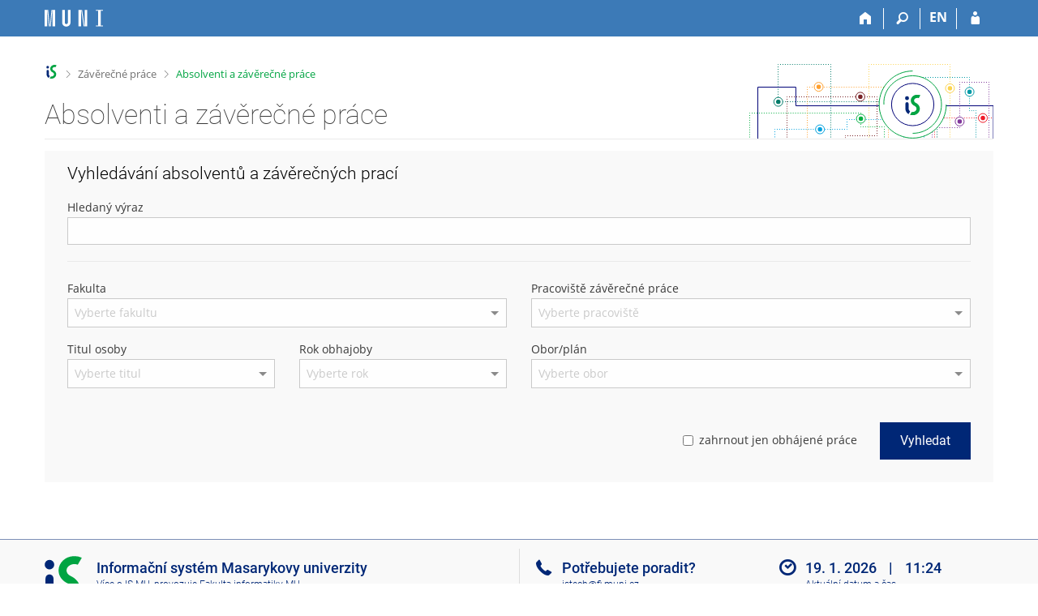

--- FILE ---
content_type: text/html; charset=utf-8
request_url: https://is.muni.cz/thesis/index?kod=F1032
body_size: 50619
content:
<!DOCTYPE html>
<html class="no-js" lang="cs">
<head>
<meta content="text/html; charset=utf-8" http-equiv="Content-Type">
<meta content="IE=edge" http-equiv="X-UA-Compatible">
<meta content="width=device-width, initial-scale=1" name="viewport">
<title>Absolventi a závěrečné práce</title>
<link href="/favicon.ico" rel="icon" sizes="32x32">
<link href="/favicon.svg" rel="icon" type="image/svg+xml">
<link href="/css/r6/foundation.min.css?_v=ab3b2b3" media="screen,print" rel="stylesheet" type="text/css">
<link href="/css/r/icons/foundation-icons.css?_v=d866a73" media="screen,print" rel="stylesheet" type="text/css">
<link href="/css/r6/prvky.css?_v=bf802ce" media="screen,print" rel="stylesheet" type="text/css">
<link href="/css/r6/r6.css?_v=5b36b59" media="screen,print" rel="stylesheet" type="text/css">
<link href="/css/r6/motiv/1.css?_v=9421c26" media="screen" rel="stylesheet" type="text/css">
<link href="/css/r6/r6-print.css?_v=d1a07b2" media="print" rel="stylesheet" type="text/css">
<style>.abs-z-seznam-filtru {
	display: flex;
	gap: 1rem;
	flex-wrap: wrap;
	align-items: flex-end;
}

.si-filtr-nazev {
	font-size: 0.85714rem;
	margin-left: 1.1428571428rem;
}
</style>
<script src="/js/r6/jquery.js?_v=3736f12"></script>
<script src="/js/error.js?_v=e23fead"></script>
<script src="/js/r6/foundation.js?_v=a06b727"></script>
<script src="/js/chosen.jquery.min.js?_v=3c564f9"></script>
</head>
<body class="cs noauth skola_14 motiv-1 motiv-svetly">
<a href="#sticky_panel" class="show-on-focus print-hide">Přeskočit na horní lištu</a><a href="#hlavicka" class="show-on-focus print-hide">Přeskočit na hlavičku</a><a href="#app_content" class="show-on-focus print-hide">Přeskočit na obsah</a><a href="#paticka" class="show-on-focus print-hide">Přeskočit na patičku</a>
<div id="content" class="">
	<div id="zdurazneni-sticky" class="zdurazneni-sticky print-hide" role="alert" aria-atomic="true"></div>
	<div id="rows_wrapper">
		<div class="foundation-design-z">
			<nav id="sticky_panel" >
	<div class="row">
		<div class="column">
			<div class="ikony">
				<a href="/" class="sticky_home" title="Informační systém Masarykovy univerzity" aria-label="Informační systém Masarykovy univerzity"></a>
				<a href="/?kod=F1032" class="sticky-icon" title="Domů" aria-label="Domů"><i class="house isi-home" aria-hidden="true"></i></a><a href="#" class="sticky-icon prepinac-vyhl float-right" title="Vyhledávání" aria-label="Vyhledávání" data-toggle="is_search"><i class="isi-lupa" aria-hidden="true"></i></a><div id="is_search" class="dropdown-pane bottom search-dropdown" data-dropdown data-close-on-click="true">
	<form method="POST" action="/vyhledavani/" role="search">
		<div class="input-group">
			<input class="input-group-field input_text" type="search" name="search" autocomplete="off" role="searchbox">
			<div id="is_search_x" class="is_input_x input-group-button"><i class="isi-x"></i></div>
			<div class="input-group-button">
				<input type="submit" class="button" value="Vyhledat">
			</div>
		</div>
	</form>
	<div id="is_search_results"></div>
</div><span><a href="./index?lang=en;kod=F1032" class="sticky-item prepinac-jazyk jazyk-en" aria-label="switches IS into English" title="switches IS into English" >EN</a></span><a href="/auth/thesis/index?kod=F1032" class="sticky-icon float-right" title="Přihlášení do IS MU" aria-label="Přihlášení do IS MU"><i class="isi-postava" aria-hidden="true"></i></a>
			</div>
		</div>
	</div>
</nav>
			
			<header class="row hlavicka" id="hlavicka">
	<div class="small-5 medium-3 columns znak skola14">
		
	</div>
	<div id="is-prepinace" class="small-7 medium-9 columns">
		
		<div id="prepinace">
        <ul aria-hidden="true" class="is-switch dropdown menu" data-dropdown-menu data-click-open="true" data-closing-time="0" data-autoclose="false" data-disable-hover="true" data-close-on-click="true" data-force-follow="false" data-close-on-click-inside="false" data-alignment="right">
                
                
                
        </ul>
        <ul class="show-for-sr">
                
                
                
        </ul>
</div>
	</div>
</header>
<div class="row" aria-hidden="true">
	<div class="column">
		<a href="#" class="app_header_motiv_switch show-for-medium" title="Změna motivu" aria-label="Změna motivu" data-open="motiv_reveal"><i class="isi-nastaveni isi-inline" aria-hidden="true"></i></a>
		
	</div>
</div><div id="drobecky" class="row">
	<div class="column">
		<span class="wrap"><a href="/" class="drobecek_logo" title="Informační systém MU" accesskey="0"> </a><span class="sep"> <i class="isi-zobacek-vpravo"></i><span class="show-for-sr">&gt;</span> </span><a href="/thesis/?kod=F1032" accesskey="1">Závěrečné práce</a><span class="sep last"> <i class="isi-zobacek-vpravo"></i><span class="show-for-sr">&gt;</span> </span><a href="https://is.muni.cz/thesis/index?kod=F1032" title="Absolventi a závěrečné práce" class="drobecek_app" accesskey="2">Absolventi a závěrečné práce</a></span>
	</div>
</div><div id="app_header_wrapper" class="row align-justify show-for-medium">
	<div class="medium-12 column">
		<h1 id="app_header"><div class="large-9 xlarge-9"><span id="app_name">Absolventi a závěrečné práce</span></div></h1>
	</div>
	<div class="shrink column">
		<div id="app_header_image"></div>
	</div>
</div>

<div class="row">
	<div class="column">
		<div id="app_menu" class="empty">
			
		</div>
	</div>
</div><!--[if lt IE 9]><div id="prvek_4934199" class="zdurazneni varovani ie_warning"><h3 class="zdurazneni-nadpis">Varování:</h3><h3>Váš prohlížeč Internet Explorer je zastaralý.</h3><p>Jsou známa bezpečnostní rizika a prohlížeč možná nedokáže zobrazit všechny prvky této a dalších webových stránek.</p></div><![endif]-->
		</div>
		<div id="app_content_row" class="row"><main id="app_content" class="column" role="main">
	<div class="obal-formulare mb-1 "><div class='bgbarva-seda1 pl-2 pr-2 pt-1 pb-1'><h2 class='nadpis-sekce mb-1'>Vyhledávání absolventů a závěrečných prací</h2><form data-abide novalidate method="get" enctype="application/x-www-form-urlencoded" id="prvek_8400508"><INPUT TYPE=hidden NAME="kod" VALUE="F1032"><label for="search_field">Hledaný výraz</label><input id="search_field" name="q" type="text"><span class="form-error" data-form-error-for="search_field"><span class="form-error-text"></span></span><fieldset class="validator-group-content inputs-cover nutny_textfield display-none" data-for="prvek_4150452"><legend>Omezit hledání na</legend><div class="row radio-group"><div class="column"><div class="row">
	<div class="small-12 medium-6 large-3 column"><div class="row align-middle"><div class="column small-12"><label for="prvek_4150452"><input class="nutny_textfield nutny_textfield_input display-none" disabled id="prvek_4150452" name="podbarv" type="checkbox" value="t_title">Název práce</label></div></div></div>
	<div class="small-12 medium-6 large-3 column"><div class="row align-middle"><div class="column small-12"><label for="prvek_6536936"><input class="nutny_textfield nutny_textfield_input display-none" disabled id="prvek_6536936" name="podbarv" type="checkbox" value="t_author">Absolvent/autor práce</label></div></div></div>
	<div class="small-12 medium-6 large-3 column"><div class="row align-middle"><div class="column small-12"><label for="prvek_4814113"><input class="nutny_textfield nutny_textfield_input display-none" disabled id="prvek_4814113" name="podbarv" type="checkbox" value="t_vedouci">Vedoucí/oponent/zpravodaj</label></div></div></div>
	<div class="small-12 medium-6 large-3 column"><div class="row align-middle"><div class="column small-12"><label for="prvek_9592345"><input class="nutny_textfield nutny_textfield_input display-none" disabled id="prvek_9592345" name="podbarv" type="checkbox" value="t_subject">Klíčová slova</label></div></div></div>
</div>
</div></div></fieldset><span class="form-error" data-form-error-for="prvek_4150452"><span class="form-error-text"></span></span><hr/><div class="row">
	<div class="small-12 medium-6 column"><label for="omez_fak_q">Fakulta</label><select id="omez_fak_q" multiple name="fak"><option value="1411">LF - Lékařská fakulta</option><option value="1416">FaF - Farmaceutická fakulta</option><option value="1421">FF - Filozofická fakulta</option><option value="1422">PrF - Právnická fakulta</option><option value="1423">FSS - Fakulta sociálních studií</option><option value="1431">PřF - Přírodovědecká fakulta</option><option value="1433">FI - Fakulta informatiky</option><option value="1441">PdF - Pedagogická fakulta</option><option value="1451">FSpS - Fakulta sportovních studií</option><option value="1456">ESF - Ekonomicko-správní fakulta</option></select><span class="form-error" data-form-error-for="omez_fak_q"><span class="form-error-text"></span></span></div>
	<div class="small-12 medium-6 column"><div id="prac_vyber"><label for="omez_prac_q">Pracoviště závěrečné práce</label><select id="omez_prac_q" multiple name="prac"><option value="14110514">LF - Anatomický ústav</option><option value="14110122">LF - Anesteziologicko-resuscitační klinika</option><option value="14110511">LF - Biofyzikální ústav</option><option value="14110512">LF - Biochemický ústav</option><option value="14110513">LF - Biologický ústav</option><option value="14119710">LF - Centrum excelence CREATIC</option><option value="1411971090">LF - CREATIC Production Facility</option><option value="14119613">LF - České národní centrum Evidence-Based Healthcare a Knowledge Translation (CEBHC-KT)</option><option value="14119910">LF - Děkanát</option><option value="14110220">LF - Dermatovenerologická klinika</option><option value="14110315">LF - Dětská oční klinika</option><option value="14110516">LF - Farmakologický ústav</option><option value="14110515">LF - Fyziologický ústav</option><option value="14110411">LF - Gynekologicko-porodnická klinika</option><option value="14110223">LF - Chirurgická klinika</option><option value="14110125">LF - I. dermatovenerologická klinika</option><option value="14110316">LF - I. dětská interní klinika</option><option value="14110120">LF - I. chirurgická klinika</option><option value="14110115">LF - I. interní kardioangiologická klinika</option><option value="14110127">LF - I. neurologická klinika</option><option value="14110123">LF - I. ortopedická klinika</option><option value="14110112">LF - I. ústav patologie</option><option value="14110121">LF - II. chirurgická klinika</option><option value="14110116">LF - II. interní klinika</option><option value="14119612">LF - Institut biostatistiky a analýz</option><option value="14110213">LF - Interní gastroenterologická klinika</option><option value="14110212">LF - Interní hematologická a onkologická klinika</option><option value="14110211">LF - Interní kardiologická klinika</option><option value="14110617">LF - Katedra dentální</option><option value="14110614">LF - Katedra fyzioterapie a rehabilitace</option><option value="14110616">LF - Katedra laboratorních metod</option><option value="14110615">LF - Katedra optometrie a ortoptiky</option><option value="14110612">LF - Katedra porodní asistence a zdravotnických záchranářů</option><option value="14110613">LF - Katedra radiologických metod</option><option value="14110618">LF - Katedra výživy člověka</option><option value="14110233">LF - Klinika anesteziologie, resuscitace a intenzivní medicíny</option><option value="14110322">LF - Klinika dětské anesteziologie a resuscitace</option><option value="14110313">LF - Klinika dětské chirurgie, ortopedie a traumatologie</option><option value="14110320">LF - Klinika dětské neurologie</option><option value="14110321">LF - Klinika dětské onkologie</option><option value="14110319">LF - Klinika dětské otorhinolaryngologie</option><option value="14110312">LF - Klinika dětské radiologie</option><option value="14110318">LF - Klinika dětských infekčních nemocí</option><option value="14110240">LF - Klinika gynekologie, porodnictví a neonatologie</option><option value="14110214">LF - Klinika infekčních chorob</option><option value="14110911">LF - Klinika kardiovaskulární a transplantační chirurgie</option><option value="14110811">LF - Klinika komplexní onkologické péče</option><option value="14110124">LF - Klinika nemocí očních a optometrie</option><option value="14110215">LF - Klinika nemocí plicních a tuberkulózy</option><option value="14110231">LF - Klinika nukleární medicíny</option><option value="14110813">LF - Klinika operační onkologie</option><option value="14110217">LF - Klinika ortopedie a spondylochirurgie</option><option value="14110126">LF - Klinika otorinolaryngologie a chirurgie hlavy a krku</option><option value="14110128">LF - Klinika plastické a estetické chirurgie</option><option value="14110229">LF - Klinika popálenin a plastické chirurgie</option><option value="14110117">LF - Klinika pracovního lékařství</option><option value="14110812">LF - Klinika radiační onkologie</option><option value="14110216">LF - Klinika radiologie a nukleární medicíny</option><option value="14110118">LF - Klinika tělovýchovného lékařství a rehabilitace</option><option value="14110711">LF - Klinika traumatologie</option><option value="14110232">LF - Klinika úrazové chirurgie</option><option value="14110227">LF - Klinika ústní, čelistní a obličejové chirurgie</option><option value="14110119">LF - Klinika zobrazovacích metod</option><option value="1411">LF - Lékařská fakulta</option><option value="14110132">LF - Mezinárodní centrum klinického výzkumu</option><option value="14110113">LF - Mikrobiologický ústav</option><option value="14110131|14110224">LF - Neurochirurgická klinika</option><option value="14110221">LF - Neurologická klinika</option><option value="14110219">LF - Oční klinika</option><option value="1411961214">LF - Oddělení pro data a technologie</option><option value="1411991025">LF - Oddělení projektové podpory</option><option value="14110317">LF - Pediatrická klinika</option><option value="1411991019">LF - Právní oddělení</option><option value="14110222">LF - Psychiatrická klinika</option><option value="14119810">LF - Simulační centrum</option><option value="141104">LF - Společná pracoviště s Fakultní nemocnicí Brno - pracoviště reprodukční medicíny</option><option value="14110130">LF - Stomatologická klinika</option><option value="14119621">LF - Stomatologické výzkumné centrum</option><option value="141105">LF - Teoretická pracoviště</option><option value="14119630">LF - Univerzitní centrum buněčné imunoterapie</option><option value="14110225">LF - Urologická klinika</option><option value="14110517">LF - Ústav histologie a embryologie</option><option value="14110114">LF - Ústav klinické imunologie a alergologie</option><option value="14110522">LF - Ústav lékařské etiky</option><option value="14110526">LF - Ústav lékařské genetiky</option><option value="14110323">LF - Ústav lékařské genetiky a genomiky</option><option value="14110523">LF - Ústav lékařské psychologie a etiky</option><option value="14110519">LF - Ústav paliativní a podpůrné péče</option><option value="14110518">LF - Ústav patologické fyziologie</option><option value="14110230">LF - Ústav patologie</option><option value="14110528">LF - Ústav simulační medicíny</option><option value="14110520">LF - Ústav sociálního lékařství a veřejného zdravotnictví</option><option value="14110111">LF - Ústav soudního lékařství</option><option value="14110525">LF - Ústav veřejného zdraví</option><option value="14110611">LF - Ústav zdravotnických věd</option><option value="14110228">LF - Všeobecná interní klinika</option><option value="1411051410">LF - Výzkumná skupina Alemeh Zamani: Choroid Plexus in Diseases</option><option value="1411051710">LF - Výzkumná skupina Dáši Bohačiakové: Neurobiology of the Development and Disease</option><option value="1411051320">LF - Výzkumná skupina Davida Šmajse</option><option value="1411012710">LF - Výzkumná skupina Erika D. Fagerholma: Computational Neuroscience</option><option value="1411013220">LF - Výzkumná skupina Jana Friče: Translational Immunology</option><option value="1411051740">LF - Výzkumná skupina Jana Křivánka: Dental Development and Regeneration</option><option value="1411051810">LF - Výzkumná skupina Kamila Ďuriše: Subarachnoidální krvácení</option><option value="1411051820">LF - Výzkumná skupina Kateřiny Kaňkové: Molekulární patofyziologie diabetických komplikací</option><option value="1411051390">LF - Výzkumná skupina Lenky Bešše: Cancer Immunotherapy Research</option><option value="1411051720">LF - Výzkumná skupina Lukáše Čajánka: Laboratory of Cilia and Centrosome Biology</option><option value="1411051360">LF - Výzkumná skupina Lumíra Krejčího</option><option value="1411051510">LF - Výzkumná skupina Markéty Bébarové: Excitabilita a její poruchy</option><option value="1411051850">LF - Výzkumná skupina Martina Piskáčka: Transkripce v maligních buňkách a v imunitě</option><option value="1411032320">LF - Výzkumná skupina Michaela Doubka: Genetické predispozice k rozvoji hematologických onemocnění</option><option value="1411051830">LF - Výzkumná skupina Michala Masaříka: Cancer Research Lab</option><option value="1411051840">LF - Výzkumná skupina Moniky Pávkové Goldbergové: Kovy v medicíně</option><option value="1411051380">LF - Výzkumná skupina Ondřeje Slabého</option><option value="1411051350">LF - Výzkumná skupina Pavla Krejčího</option><option value="1411051750">LF - Výzkumná skupina Petra Vaňhary: Tissue plasticity and regeneration</option><option value="1411051860">LF - Výzkumná skupina Sabiny Ševčíkové: Monoklonální gamapatie a jejich molekulární podstata</option><option value="1411051310">LF - Výzkumná skupina Stjepana Uldrijana</option><option value="1411051760">LF - Výzkumná skupina Tomáše Bárty: Stem Cell Biology and Vision Research</option><option value="1411051340">LF - Výzkumná skupina Vladimíra Rotrekla</option><option value="1411051370">LF - Výzkumná skupina Zdeňka Andrysíka: Molekulární mechanismy rakoviny</option><option value="1411051730">LF - Výzkumná skupina Zuzany Koledové: Mechanisms of Epithelial Morphogenesis</option><option value="14169990">FaF - Centrum průmyslové spolupráce</option><option value="1416">FaF - Farmaceutická fakulta</option><option value="14169918">FaF - Oddělení pro vnější vztahy a marketing</option><option value="14161011">FaF - Ústav aplikované farmacie</option><option value="14161013">FaF - Ústav farmaceutické technologie</option><option value="14161014">FaF - Ústav farmakologie a toxikologie</option><option value="14161015">FaF - Ústav chemických léčiv</option><option value="14161016">FaF - Ústav molekulární farmacie</option><option value="14161012">FaF - Ústav přírodních léčiv</option><option value="1421101410">FF - Akademické centrum osobnostního rozvoje</option><option value="1421103420">FF - Akademie staré hudby</option><option value="14219830">FF - Centrum informačních technologií</option><option value="1421101720">FF - Centrum počítačové lingvistiky</option><option value="1421103850">FF - Centrum pro digitální výzkum náboženství</option><option value="1421103640">FF - Centrum pro moderní umění a teorii</option><option value="1421">FF - Filozofická fakulta</option><option value="14211031">FF - Historický ústav</option><option value="14219811">FF - HUME Lab - Laboratoř pro experimentální humanitní vědy</option><option value="1421102310">FF - Jazyková škola</option><option value="1421101710">FF - Kabinet češtiny pro cizince</option><option value="1421101610">FF - Kabinet informačních studií a knihovnictví</option><option value="14211023">FF - Katedra anglistiky a amerikanistiky</option><option value="14211035">FF - Katedra divadelních studií</option><option value="14211011">FF - Katedra filozofie</option><option value="14211019">FF - Katedra informačních studií a knihovnictví</option><option value="1421103840">FF - Laboratoř pro experimentální výzkum náboženství</option><option value="1421102603">FF - Oddělení muzeologie</option><option value="14219916">FF - Oddělení vnějších vztahů</option><option value="1421102140">FF - Pravěká archeologie Předního Východu (PANE)</option><option value="14211013">FF - Psychologický ústav</option><option value="1421103620">FF - RE:CENT Centrum pro studium a popularizaci středověké vizuální kultury</option><option value="1421101820|1421103830">FF - Seminář čínských studií</option><option value="14211036">FF - Seminář dějin umění</option><option value="14211039">FF - Seminář estetiky</option><option value="1421101810">FF - Seminář japonských studií</option><option value="1421101510">FF - Seminář japonských studií - projekt OPVK</option><option value="1421101830">FF - Seminář mongolských, korejských a vietnamských studií</option><option value="14211026">FF - Ústav archeologie a muzeologie</option><option value="14211016">FF - Ústav české literatury</option><option value="14211017">FF - Ústav českého jazyka</option><option value="14211033">FF - Ústav evropské etnologie</option><option value="14211037">FF - Ústav filmu a audiovizuální kultury</option><option value="14211022">FF - Ústav germanistiky, nordistiky a nederlandistiky</option><option value="14211034">FF - Ústav hudební vědy</option><option value="14211015">FF - Ústav jazykovědy a baltistiky</option><option value="14211021">FF - Ústav klasických studií</option><option value="14211014">FF - Ústav pedagogických věd</option><option value="14211032">FF - Ústav pomocných věd historických a archivnictví</option><option value="14211038">FF - Ústav religionistiky</option><option value="14211024">FF - Ústav románských jazyků a literatur</option><option value="14211027">FF - Ústav slavistiky</option><option value="14221025">PrF - Katedra civilního práva procesního</option><option value="14221013">PrF - Katedra dějin státu a práva</option><option value="14221019">PrF - Katedra finančního práva a národního hospodářství</option><option value="14221017">PrF - Katedra mezinárodního a evropského práva</option><option value="14221015">PrF - Katedra občanského práva</option><option value="14221018">PrF - Katedra obchodního práva</option><option value="14221020">PrF - Katedra pracovního práva a sociálního zabezpečení</option><option value="14221021">PrF - Katedra práva životního prostředí a pozemkového práva</option><option value="14221011">PrF - Katedra právní teorie</option><option value="14221014">PrF - Katedra správní vědy a správního práva</option><option value="14221016">PrF - Katedra trestního práva</option><option value="14221012">PrF - Katedra ústavního práva a politologie</option><option value="14229917">PrF - Oddělení pro vědu, výzkum a projektovou podporu</option><option value="1422">PrF - Právnická fakulta</option><option value="14221023">PrF - Ústav dovednostní výuky a inovace studia</option><option value="14221022">PrF - Ústav práva a technologií</option><option value="14221024">PrF - Ústav pro otázky soudnictví</option><option value="14239830">FSS - Centrum informačních a komunikačních technologií</option><option value="14234020">FSS - Centrum praktických studií</option><option value="1423">FSS - Fakulta sociálních studií</option><option value="14234010">FSS - Implementace systémového hlediska do vzdělávání</option><option value="14235020">FSS - Institut pro psychologický výzkum</option><option value="14235060">FSS - Institut pro veřejnou politiku a sociální práci</option><option value="14235070">FSS - Interdisciplinární výzkum internetu a společnosti</option><option value="14231016">FSS - Katedra environmentálních studií</option><option value="14231015">FSS - Katedra mediálních studií a žurnalistiky</option><option value="14231017">FSS - Katedra mezinárodních vztahů a evropských studií</option><option value="14231013">FSS - Katedra politologie</option><option value="14231012">FSS - Katedra psychologie</option><option value="14231014">FSS - Katedra sociální politiky a sociální práce</option><option value="14231011">FSS - Katedra sociologie</option><option value="1423101320">FSS - Oddělení bezpečnostních a strategických studií</option><option value="1423101130">FSS - Oddělení genderových studií</option><option value="1423101310">FSS - Oddělení politologie</option><option value="1423101120">FSS - Oddělení sociální antropologie</option><option value="1423101110">FSS - Oddělení sociologie</option><option value="14239511">FSS - Školící pracoviště - Psychologický ústav Akademie věd ČR</option><option value="14235030">FSS - Ústav populačních studií</option><option value="14230001">FSS - Ústředí fakulty</option><option value="1431203036">PřF - Aplikovaná plazmochemie</option><option value="1431802030">PřF - Bioanalytická toxikologie</option><option value="1431806040">PřF - Biobanka a laboratoře CELSPAC</option><option value="143140">PřF - Biologická sekce</option><option value="1431801060">PřF - Biomarkery nemoci a zdraví</option><option value="1431808050">PřF - Biostatistika a analýza dat</option><option value="1431402021">PřF - Biosystematika rostlin</option><option value="1431802020">PřF - Buněčná a tkáňová toxikologie</option><option value="1431401019">PřF - Česká sbírka mikroorganismů</option><option value="143199">PřF - Děkanát</option><option value="1431203032">PřF - Depozice tenkých vrstev a nanostruktur</option><option value="1431806020">PřF - Design studií a management dat</option><option value="1431203033">PřF - Diagnostika a modelování plazmatu</option><option value="1431203034">PřF - Didaktika fyziky</option><option value="1431402023">PřF - Ekologie rašelinišť</option><option value="1431803010">PřF - Environmentální epidemiologie ERA Chair</option><option value="1431803030">PřF - Environmentální fyziologie</option><option value="1431803020">PřF - Environmentální genomika</option><option value="1431402028">PřF - ENVIROP</option><option value="1431801050">PřF - Farmakokinetické modelování</option><option value="1431804030">PřF - Fluorescenční sondy</option><option value="143120">PřF - Fyzikální sekce</option><option value="14315030">PřF - Geografický ústav</option><option value="1431803080">PřF - Hodnocení expozice a zdravotních rizik</option><option value="1431801040">PřF - Hodnocení lidské expozice a rizik</option><option value="1431402027">PřF - Hydrobiologie</option><option value="143130">PřF - Chemická sekce</option><option value="1431801070">PřF - Chemické polutanty a expoziční cesty člověka</option><option value="1431801030">PřF - Chemodynamika znečištění životního prostředí</option><option value="1431803070">PřF - Integrativní bioinformatika a biostatistika</option><option value="1431800020">PřF - Kancelář ředitele</option><option value="1431805010">PřF - Kinetika a mikrofluidika</option><option value="1431807020">PřF - Laboratoře analýzy mikrobiomu</option><option value="1431807010">PřF - Laboratoře stopové analýzy</option><option value="1431801010">PřF - Lidský expozom</option><option value="1431401017">PřF - Loschmidtovy laboratoře</option><option value="1431806010">PřF - Management studií a komunikace</option><option value="1431802010">PřF - Mechanistická environmentální toxikologie</option><option value="1431805020">PřF - Molekulární modelování a bioinformatika</option><option value="1431800010">PřF - Národní centrum</option><option value="143160">PřF - Národní centrum pro výzkum biomolekul</option><option value="1431401011">PřF - Oddělení experimentální biologie rostlin</option><option value="1431401013">PřF - Oddělení fyziologie a imunologie živočichů</option><option value="1431401016">PřF - Oddělení genetiky a molekulární biologie</option><option value="1431401015">PřF - Oddělení mikrobiologie</option><option value="1431203035">PřF - Optika tenkých vrstev a povrchů pevných látek</option><option value="1431804010">PřF - Organická fotochemie</option><option value="1431402026">PřF - Parazitologie</option><option value="1431203031">PřF - Plazmové nanotechnologie a bioaplikace</option><option value="14315020">PřF - Pracoviště elektronové mikroskopie a mikroanalýzy</option><option value="14314061">PřF - Pracoviště výzkumu genomu</option><option value="1431">PřF - Přírodovědecká fakulta</option><option value="1431802040">PřF - Půdní environmentální chemie a toxikologie</option><option value="143180">PřF - RECETOX</option><option value="1431805040">PřF - Strukturní biologie</option><option value="1431804020">PřF - Supramolekulární chemie</option><option value="14319511">PřF - Školící pracoviště - Biofyzikální ústav Akademie věd ČR</option><option value="14319520">PřF - Školící pracoviště - Botanický ústav Akademie věd ČR</option><option value="14319516">PřF - Školící pracoviště - Geologický ústav Akademie věd ČR</option><option value="14319512">PřF - Školící pracoviště - Matematický ústav Akademie věd ČR</option><option value="14319521">PřF - Školící pracoviště - Ústav analytické chemie Akademie věd ČR</option><option value="14319513">PřF - Školící pracoviště - Ústav biologie obratlovců Akademie věd ČR</option><option value="14319517">PřF - Školící pracoviště - Ústav fyziky materiálů Akademie věd ČR</option><option value="14319514">PřF - Školící pracoviště - Ústav makromolekulární chemie Akademie věd ČR</option><option value="14319515">PřF - Školící pracoviště - Ústav přístrojové techniky Akademie věd ČR</option><option value="1431805030">PřF - Umělá inteligence v proteinovém inženýrství</option><option value="14314070">PřF - Ústav antropologie</option><option value="14313050">PřF - Ústav biochemie</option><option value="14314020">PřF - Ústav botaniky a zoologie</option><option value="14314010">PřF - Ústav experimentální biologie</option><option value="14312030">PřF - Ústav fyziky a technologií plazmatu</option><option value="14312020">PřF - Ústav fyziky kondenzovaných látek</option><option value="14315040">PřF - Ústav fyziky Země</option><option value="14315010">PřF - Ústav geologických věd</option><option value="14313010">PřF - Ústav chemie</option><option value="14311010">PřF - Ústav matematiky a statistiky</option><option value="14312040">PřF - Ústav teoretické fyziky a astrofyziky</option><option value="143110">PřF - Ústavy</option><option value="14319840">PřF - Ústřední knihovna</option><option value="1431402025">PřF - Výzkum obratlovců</option><option value="1431402024">PřF - Výzkum terestrických bezobratlých</option><option value="1431402022">PřF - Výzkum vegetace</option><option value="14315011">PřF - Výzkumné pracoviště geologie</option><option value="14315031">PřF - Výzkumné pracoviště polární ekologie</option><option value="14313051">PřF - Výzkumné pracoviště pro studium strukturně-funkčních vztahů a metabolických projevů biomolekul</option><option value="1431808060">PřF - Zpracování a analýza sekvenčních dat</option><option value="1431808070">PřF - Zpracování a analýza spektrometrických dat</option><option value="1433101410|14335054">FI - Centrum analýzy biomedicínského obrazu</option><option value="14339830">FI - Centrum výpočetní techniky</option><option value="143372|14339870|14339872">FI - Centrum vzdělávání, výzkumu a inovací v informačních a komunikačních technologiích</option><option value="1433101320|14335053">FI - Centrum zpracování přirozeného jazyka</option><option value="1433">FI - Fakulta informatiky</option><option value="1433101110|14335052">FI - Institut teoretické informatiky</option><option value="14331012">FI - Katedra počítačových systémů a komunikací</option><option value="14331013">FI - Katedra strojového učení a zpracování dat</option><option value="14331011">FI - Katedra teorie programování</option><option value="14331014">FI - Katedra vizuální informatiky</option><option value="14339396">FI - Oddělení Centra jazykového vzdělávání na Fakultě informatiky</option><option value="14339915">FI - Oddělení výzkumu, vývoje a doktorského studia</option><option value="1433987030">FI - Úsek organizační</option><option value="1433987040">FI - Úsek sektorové spolupráce</option><option value="1433987050">FI - Úsek výzkumu</option><option value="144199">PdF - Děkanát</option><option value="14411035">PdF - Institut výzkumu inkluzivního vzdělávání</option><option value="14411036|14419850">PdF - Institut výzkumu školního vzdělávání</option><option value="14411038">PdF - Institut výzkumu školy a zdraví</option><option value="14411027">PdF - Katedra anglického jazyka a literatury</option><option value="14411023">PdF - Katedra biologie</option><option value="14411025">PdF - Katedra českého jazyka a literatury</option><option value="14411039">PdF - Katedra dalších cizích jazyků</option><option value="14411031">PdF - Katedra francouzského jazyka a literatury</option><option value="14411017">PdF - Katedra fyziky</option><option value="14411028">PdF - Katedra fyziky, chemie a odborného vzdělávání</option><option value="14411019">PdF - Katedra geografie</option><option value="14411015">PdF - Katedra historie</option><option value="14411021">PdF - Katedra hudební výchovy</option><option value="14411016">PdF - Katedra matematiky</option><option value="14411030">PdF - Katedra německého jazyka a literatury</option><option value="14411026">PdF - Katedra občanské výchovy</option><option value="14411011">PdF - Katedra pedagogiky</option><option value="14411020">PdF - Katedra preprimární a primární pedagogiky</option><option value="14411012">PdF - Katedra psychologie</option><option value="14411014">PdF - Katedra ruského jazyka a literatury</option><option value="14411034">PdF - Katedra sociální pedagogiky</option><option value="14411032">PdF - Katedra speciální a inkluzivní pedagogiky</option><option value="14411029">PdF - Katedra technické a informační výchovy</option><option value="14411022">PdF - Katedra tělesné výchovy a výchovy ke zdraví</option><option value="14411024">PdF - Katedra umění a tvorby</option><option value="14411033">PdF - Katedra výchovy ke zdraví</option><option value="1441">PdF - Pedagogická fakulta</option><option value="14419840">PdF - Ústřední knihovna</option><option value="14519850">FSpS - Centrum celoživotního vzdělávání</option><option value="14519610">FSpS - Centrum sportovního a bezpečnostního výzkumu</option><option value="14511014|1451103010">FSpS - Centrum univerzitního sportu</option><option value="145199">FSpS - Děkanát</option><option value="1451">FSpS - Fakulta sportovních studií</option><option value="14511012">FSpS - Katedra atletiky, plavání a sportů v přírodě</option><option value="14511017">FSpS - Katedra gymnastiky a úpolů</option><option value="14511011">FSpS - Katedra kineziologie</option><option value="14511015">FSpS - Katedra pedagogiky sportu</option><option value="14511013">FSpS - Katedra podpory zdraví</option><option value="14511010">FSpS - Katedra pohybových aktivit a zdraví</option><option value="14511016">FSpS - Katedra společenských věd a managementu sportu</option><option value="14511020">FSpS - Katedra sportovního výkonu a diagnostiky</option><option value="14511018">FSpS - Katedra sportovních her</option><option value="14511030">FSpS - Katedra tělesné výchovy a společenských věd</option><option value="1451101130|1451505120">FSpS - Laboratoř biomotoriky</option><option value="1451505110">FSpS - Laboratoř sportovní medicíny</option><option value="14519620">FSpS - Laboratoře FSpS</option><option value="1451101450">FSpS - Oddělení aerobiku, zdravotní TV a jiných pohybových aktivit s hudbou</option><option value="1451101210">FSpS - Oddělení atletiky</option><option value="1451101410">FSpS - Oddělení basketbalu, volejbalu, fitness a plavání</option><option value="1451101430">FSpS - Oddělení fotbalu, florbalu a tenisu</option><option value="1451101320">FSpS - Oddělení fyzioterapie</option><option value="1451101720">FSpS - Oddělení gymnastiky</option><option value="1451101220">FSpS - Oddělení gymnastiky a tance</option><option value="1451101610">FSpS - Oddělení historie, filozofie, sociologie a psychologie sportu</option><option value="1451101620">FSpS - Oddělení managementu sportu</option><option value="1451101510">FSpS - Oddělení pedagogiky sportu</option><option value="1451101230">FSpS - Oddělení plavání</option><option value="1451101310">FSpS - Oddělení podpory zdraví</option><option value="14519918">FSpS - Oddělení pro strategii a rozvoj</option><option value="1451101520">FSpS - Oddělení sociálních věd pro učitelství</option><option value="1451101110">FSpS - Oddělení sportovní motoriky a metodologie v kinantropologii</option><option value="1451101240">FSpS - Oddělení sportovních her</option><option value="1451101250">FSpS - Oddělení sportů v přírodě</option><option value="1451101420">FSpS - Oddělení tenisu (Heinrichova)</option><option value="1451101260|1451101710">FSpS - Oddělení úpolů</option><option value="1451101440">FSpS - Oddělení vodní turistiky a outdoorových sportů (Veslařská)</option><option value="1451101460">FSpS - Oddělení volejbalu (Vinařská)</option><option value="1451101120">FSpS - Oddělení zdravotních věd ve sportu</option><option value="14519880">FSpS - Technicko-provozní oddělení</option><option value="1456101820">ESF -  Výzkumný institut pro inovace</option><option value="1456101310">ESF - Centrum pro výzkum neziskového sektoru</option><option value="1456">ESF - Ekonomicko-správní fakulta</option><option value="1456101110">ESF - Institut pro dopravní ekonomii, geografii a politiku</option><option value="1456101330">ESF - Institut pro udržitelnost a cirkularitu</option><option value="1456102010">ESF - Institut pro udržitelnost podnikání</option><option value="14569865">ESF - Institut pro zdravotní ekonomii, politiku a inovace</option><option value="1456101710">ESF - Institute of Financial Complex Systems</option><option value="14561014">ESF - Katedra aplikované matematiky a informatiky</option><option value="14561011">ESF - Katedra ekonomie</option><option value="14561017">ESF - Katedra financí</option><option value="145616">ESF - Katedra obchodu</option><option value="14561020">ESF - Katedra podnikové ekonomiky a managementu</option><option value="14561021">ESF - Katedra práva</option><option value="14561018">ESF - Katedra regionální ekonomie</option><option value="14561013">ESF - Katedra veřejné ekonomie</option><option value="1456101320">ESF - Laboratoř experimentální ekonomie</option><option value="14563020">ESF - Oddělení aplikované matematiky a informatiky</option><option value="14569396">ESF - Oddělení Centra jazykového vzdělávání na Ekonomicko-správní fakultě</option><option value="14569915">ESF - Oddělení pro vědu, výzkum a doktorské studium</option><option value="14569916">ESF - Zahraniční oddělení</option><option value="14711021">CEITEC - Centrální laboratoř RTG difrakce a Bio-SAXS</option><option value="14719031">CEITEC - Ekonomické oddělení</option><option value="14713012">CEITEC - ERA Chair - Výzkumná skupina Mary O'Connell</option><option value="14714021">CEITEC - Laboratoř multimodálního a funkčního zobrazování</option><option value="14712023">CEITEC - Laboratoř rostlinného výzkumu</option><option value="14719032">CEITEC - Personální oddělení</option><option value="14713016">CEITEC - Sdílená laboratoř Bioinformatika</option><option value="14713004">CEITEC - Sdílená laboratoř Genomika</option><option value="14711024">CEITEC - Sdílená laboratoř Interakce a krystalografie biomolekul</option><option value="14711023">CEITEC - Sdílená laboratoř Kryo-elektronová mikroskopie a tomografie</option><option value="14711025">CEITEC - Sdílená laboratoř Nanobiotechnologie</option><option value="14712021">CEITEC - Sdílená laboratoř Proteomika</option><option value="14711028">CEITEC - Sdílená laboratoř Správa a analýza biologických dat</option><option value="1471">CEITEC - Středoevropský technologický institut</option><option value="14714001">CEITEC - Výzkumná skupina Buněčná a molekulární neurobiologie</option><option value="14713006">CEITEC - Výzkumná skupina Dalibora Blažka</option><option value="14713002">CEITEC - Výzkumná skupina Dynamika genomu</option><option value="14714002">CEITEC - Výzkumná skupina Experimentální a aplikovaná neuropsychofarmakologie</option><option value="14712001">CEITEC - Výzkumná skupina Františka Foreta</option><option value="14711027">CEITEC - Výzkumná skupina Gabriela Dema</option><option value="14712004">CEITEC - Výzkumná skupina Helene Robert Boisivon</option><option value="14714005">CEITEC - Výzkumná skupina Ireny Rektorové</option><option value="14714006">CEITEC - Výzkumná skupina Ivana Rektora</option><option value="14712003">CEITEC - Výzkumná skupina Jana Hejátka</option><option value="14711016">CEITEC - Výzkumná skupina Jaroslava Koči</option><option value="14712008">CEITEC - Výzkumná skupina Jiřího Fajkuse</option><option value="14715003">CEITEC - Výzkumná skupina Jiřího Pinkase</option><option value="14715001">CEITEC - Výzkumná skupina Josefa Humlíčka</option><option value="14712009">CEITEC - Výzkumná skupina Karla Říhy</option><option value="14711019">CEITEC - Výzkumná skupina Konstantinose Tripsianese</option><option value="14711018">CEITEC - Výzkumná skupina Lukáše Trantírka</option><option value="14711008">CEITEC - Výzkumná skupina Lukáše Žídka</option><option value="14713013">CEITEC - Výzkumná skupina Marka Mráze</option><option value="14712002">CEITEC - Výzkumná skupina Martina Lysáka</option><option value="14711004">CEITEC - Výzkumná skupina Michaely Wimmerové</option><option value="14713014">CEITEC - Výzkumná skupina Michala Šmídy</option><option value="14714004">CEITEC - Výzkumná skupina Milana Brázdila</option><option value="14711015">CEITEC - Výzkumná skupina Miroslava Fojty</option><option value="14713005">CEITEC - Výzkumná skupina Molekulární imunologie a mikrobiologie</option><option value="14713007">CEITEC - Výzkumná skupina Molekulární onkologie I - Hematoonkologie</option><option value="14713009">CEITEC - Výzkumná skupina Ondřeje Slabého</option><option value="14713015">CEITEC - Výzkumná skupina Panagiotise Alexiou</option><option value="14711013">CEITEC - Výzkumná skupina Pavla Plevky</option><option value="14711009">CEITEC - Výzkumná skupina Petera Lukavskeho</option><option value="14711007">CEITEC - Výzkumná skupina Petra Skládala</option><option value="14711029">CEITEC - Výzkumná skupina Petra Těšiny</option><option value="14711017">CEITEC - Výzkumná skupina Radka Marka</option><option value="14711011">CEITEC - Výzkumná skupina Richarda Štefla</option><option value="14711020">CEITEC - Výzkumná skupina Roberta Váchy</option><option value="14713003">CEITEC - Výzkumná skupina Šárky Pospíšilové</option><option value="14711005">CEITEC - Výzkumná skupina Štěpánky Vaňáčové</option><option value="14712007">CEITEC - Výzkumná skupina Tomasze Nodzynskieho</option><option value="14712010">CEITEC - Výzkumná skupina Vanesy Beatriz Tognetti</option><option value="14712006">CEITEC - Výzkumná skupina Zbyňka Zdráhala</option><option value="1479">CEITEC-CŘS - Centrální řídící struktura projektu CEITEC</option><option value="148230">SUKB - Centrum informačních technologií</option><option value="148250">SUKB - Oddělení facility managementu</option><option value="148440">Teiresiás - Oddělení speciálních informačních technologií</option><option value="148450">Teiresiás - Oddělení vizuální komunikace</option><option value="14845020">Teiresiás - Sekce jazyka a kultury neslyšících</option><option value="1484">Teiresiás - Středisko pro pomoc studentům se specifickými nároky</option><option value="148410">Teiresiás - Studijní oddělení</option><option value="1485">IBA - Institut biostatistiky a analýz</option><option value="1486">MMuz - Mendelovo muzeum</option><option value="1487">CTT - Centrum pro transfer technologií</option><option value="1488">KarCentr - Kariérní centrum</option><option value="1489">CERPEK - Centrum rozvoje pedagogických kompetencí</option><option value="148920">CERPEK - Oddělení rozvoje osobnostních kompetencí</option><option value="1490">CST - Celouniverzitní studia</option><option value="14921227">ÚVT - ANALYZA - Komplexní analýza a vizualizace dat</option><option value="14920330">ÚVT - Analýza a kooperace</option><option value="1492204050">ÚVT - Analýza dat</option><option value="1492304040">ÚVT - Autentizace a řízení přístupu</option><option value="14920320">ÚVT - Automatizované infrastrukturní systémy</option><option value="14920240">ÚVT - Bezpečnost a správa dat</option><option value="14920340|1492201091">ÚVT - Bezpečnost digitálních identit</option><option value="14921206">ÚVT - Bezpečnost optických prvků v datových a komunikačních sítích</option><option value="14920230|14920260">ÚVT - Bezpečnostní tým - CSIRT-MU</option><option value="14923010">ÚVT - BioMedAI</option><option value="14920530">ÚVT - Centrální a systémová správa</option><option value="14921140">ÚVT - Centrum BioMedAI</option><option value="149240">ÚVT - Centrum CERIT-SC</option><option value="149211">ÚVT - CERIT SC</option><option value="1492304010">ÚVT - Cloudové výpočty a úložiště</option><option value="14921110">ÚVT - Core Facilities</option><option value="14921226">ÚVT - CRUSOE - Situační povědomí v kyberbezpečnosti</option><option value="149213">ÚVT - C4E</option><option value="14920310">ÚVT - Datové a technické sítě</option><option value="14921202">ÚVT - DEKOM</option><option value="149204">ÚVT - Divize informačních systémů</option><option value="149203">ÚVT - Divize IT infrastruktury</option><option value="149205">ÚVT - Divize IT služeb</option><option value="149202">ÚVT - Divize kyberbezpečnosti a správy dat</option><option value="14921221">ÚVT - ELIXIR - CZ</option><option value="14921222">ÚVT - GA ČR - Vývoj metod motility</option><option value="14921217">ÚVT - Horizon - West-life</option><option value="14921216">ÚVT - Horizon-Elixir</option><option value="14922010">ÚVT - Infrastruktura</option><option value="14920510">ÚVT - IT Service Desk a CPS</option><option value="14921225">ÚVT - ITOA - Analýza IT infrastruktury a služeb</option><option value="1492112030">ÚVT - Knihovnicko-informační centrum</option><option value="14920430">ÚVT - Knihovnicko-informační centrum - old.</option><option value="14920440">ÚVT - Koordinace projektů a komunikace</option><option value="14922040">ÚVT - Kyberbezpečnost</option><option value="14921203">ÚVT - KYPO II - Simulace, detekce a potlačení kybernetických hrozeb</option><option value="14920150">ÚVT - Obchodně-provozní oddělení</option><option value="149270">ÚVT - Oddělení bezpečnosti datové sítě</option><option value="149275">ÚVT - Oddělení datových sítí</option><option value="149212">ÚVT - Oddělení projektů</option><option value="149280">ÚVT - Oddělení vývoje informačních systémů</option><option value="149256">ÚVT - Oddělení vývoje systémových služeb</option><option value="1492201050">ÚVT - Optické sítě</option><option value="1492204030">ÚVT - Osvěta a vzdělávání</option><option value="1492305010">ÚVT - Péče o komunity a uživatele</option><option value="14921201">ÚVT - Platforma pro meteopredikce</option><option value="1492304030">ÚVT - Pokročilá správa dat</option><option value="1492026030">ÚVT - Proaktivní bezpečnost</option><option value="14929060">ÚVT - Projekty</option><option value="1492204010">ÚVT - Reakce na incidenty</option><option value="1492200010">ÚVT - Řízení bezpečnosti informací</option><option value="14920570">ÚVT - Řízení IT služeb</option><option value="14921219">ÚVT - SABU - Sdílení a analýza bezpečnostních událostí</option><option value="14921215">ÚVT - Simulace komplexních systémů</option><option value="1492023030">ÚVT - Skupina bezpečnosti digitálních identit</option><option value="1492023020">ÚVT - Skupina proaktivní bezpečnosti</option><option value="1492023010">ÚVT - Skupina reakce na incidenty</option><option value="1492112020">ÚVT - Správa dat</option><option value="14920410">ÚVT - Správa informačních systémů</option><option value="14920520">ÚVT - Technická podpora uživatelů a služeb</option><option value="149260">ÚVT - Technické oddělení</option><option value="1492026020|1492204020">ÚVT - Technologický rozvoj</option><option value="14921212">ÚVT - Technologie pro zpracování a analýzu síťových dat</option><option value="14921208">ÚVT - Thalamoss</option><option value="1492026010">ÚVT - Tým CSIRT-MU</option><option value="14921213">ÚVT - Uptake of Open Geographic Information</option><option value="149209">ÚVT - Vedení ÚVT, sekretariát</option><option value="14920450|14920560">ÚVT - Vývoj a datová analýza</option><option value="14920420">ÚVT - Vývoj informačních systémů</option><option value="149210">ÚVT - Výzkumná centra a projekty</option><option value="1492113020">ÚVT - Výzkumná skupina Jiřího Filipoviče</option><option value="1492113030">ÚVT - Výzkumná skupina Mateje Pivolusky</option><option value="1492113010|14923020">ÚVT - Výzkumná skupina Toma Reboka</option><option value="1492026040|1492204040">ÚVT - Zvládání hrozeb</option><option value="149691">CJV - CJV MU, oddělení pro CŽV/CST</option><option value="149656">CJV - Oddělení Centra jazykového vzdělávání na Ekonomicko-správní fakultě</option><option value="149621">CJV - Oddělení Centra jazykového vzdělávání na Filozofické fakultě</option><option value="149641">CJV - Oddělení Centra jazykového vzdělávání na Pedagogické fakultě</option><option value="149622">CJV - Oddělení Centra jazykového vzdělávání na Právnické fakultě</option><option value="149631">CJV - Oddělení Centra jazykového vzdělávání na Přírodovědecké fakultě</option><option value="149699">CJV - Vedení a sekretariát CJV</option><option value="14970010">CZS - Oddělení pro strategii a mezinárodní marketing</option><option value="14991730">RMU - Centrum pro doktorské studium a akademické záležitosti</option><option value="149990">RMU - Kancelář kvestora</option><option value="14991020">RMU - Odbor administrativně-správní podpory</option><option value="149953">RMU - Odbor pro kvalitu</option><option value="149992">RMU - Odbor pro personální řízení</option><option value="149999">RMU - Odbor pro rozvoj</option><option value="149942">RMU - Odbor vnějších vztahů, marketingu a komunikace</option><option value="149917">RMU - Odbor výzkumu</option><option value="14991650">RMU - Oddělení celoživotního vzdělávání</option><option value="14991620">RMU - Poradenské centrum</option><option value="14999550">RMU - Pracoviště manažera BOZP</option></select><span class="form-error" data-form-error-for="omez_prac_q"><span class="form-error-text"></span></span></div></div>
	<div class="small-12 medium-6 column"><div class="row">
	<div class="small-12 medium-6 column"><div id="tit_vyber"><label for="prvek_5355716">Titul osoby</label><select id="prvek_5355716" multiple name="tit"><optgroup label="Bakalářské tituly"><option value="Bc.">Bc.</option></optgroup><optgroup label="Magisterské tituly"><option value="Ing.">Ing.</option><option value="MDDr.">MDDr.</option><option value="Mgr.">Mgr.</option><option value="MUDr.">MUDr.</option></optgroup><optgroup label="Doktorské tituly"><option value="JUDr.">JUDr.</option><option value="PharmDr.">PharmDr.</option><option value="Ph.D.">Ph.D.</option><option value="PhDr.">PhDr.</option><option value="RNDr.">RNDr.</option></optgroup></select><span class="form-error" data-form-error-for="prvek_5355716"><span class="form-error-text"></span></span></div></div>
	<div class="small-12 medium-6 column"><div id="rok_vyber"><label for="prvek_3217002">Rok obhajoby</label><select id="prvek_3217002" multiple name="rok"><option value="2026">2026</option><option value="2025">2025</option><option value="2024">2024</option><option value="2023">2023</option><option value="2022">2022</option><option value="2021">2021</option><option value="2020">2020</option><option value="2019">2019</option><option value="2018">2018</option><option value="2017">2017</option><option value="2016">2016</option><option value="2015">2015</option><option value="2014">2014</option><option value="2013">2013</option><option value="2012">2012</option><option value="2011">2011</option><option value="2010">2010</option><option value="2009">2009</option><option value="2008">2008</option><option value="2007">2007</option><option value="2006">2006</option><option value="2005">2005</option><option value="2004">2004</option><option value="2003">2003</option><option value="2002">2002</option><option value="2001">2001</option></select><span class="form-error" data-form-error-for="prvek_3217002"><span class="form-error-text"></span></span></div></div>
</div>
</div>
	<div class="small-12 medium-6 column"><div id="obor_vyber"><label for="omez_obor_q">Obor/plán</label><select id="omez_obor_q" multiple name="obor"><optgroup label="Bakalářské programy"><option value="23403|26303">LF -  Dentální hygiena: Dentální hygiena</option><option value="23407|26302">LF -  Fyzioterapie: Fyzioterapie</option><option value="23443|24772">LF -  Laboratorní diagnostika ve zdravotnictví: Laboratorní diagnostika ve zdravotnictví</option><option value="23423">LF -  Nutriční terapie: Nutriční terapie</option><option value="24107">LF -  Optika a optometrie: Optika a optometrie</option><option value="24108">LF -  Ortoptika: Ortoptika</option><option value="4526">LF -  Ošetřovatelství: Porodní asistentka</option><option value="3622|4403|8764|10251">LF -  Ošetřovatelství: Všeobecná sestra</option><option value="23409">LF -  Physiotherapy: Physiotherapy</option><option value="17424|17903|18443">LF -  Porodní asistence: Porodní asistentka</option><option value="26031|26310">LF -  Porodní asistence: Porodní asistence</option><option value="26033">LF -  Radiologická asistence: Radiologická asistence</option><option value="20223">LF -  Specializace ve zdravotnictví: Fyzioterapie (angl.)</option><option value="8951">LF -  Specializace ve zdravotnictví: Optometrie</option><option value="19403">LF -  Specializace ve zdravotnictví: Ortoptika</option><option value="102">LF -  Specializace ve zdravotnictví: Ošetřovatelství</option><option value="9991">LF -  Specializace ve zdravotnictví: Radiologický asistent</option><option value="18664">LF -  Specializace ve zdravotnictví: Zdravotnický záchranář</option><option value="18663|19683">LF -  Specializace ve zdravotnictví: Dentální hygienistka</option><option value="7243|9012">LF -  Specializace ve zdravotnictví: Fyzioterapie</option><option value="103|3061">LF -  Specializace ve zdravotnictví: Léčebná rehabilitace a fyzioterapie</option><option value="9992|10091">LF -  Specializace ve zdravotnictví: Nutriční terapeut</option><option value="101|4404">LF -  Specializace ve zdravotnictví: Výživa člověka</option><option value="6871|15987">LF -  Specializace ve zdravotnictví: Zdravotní laborant</option><option value="104|4405|18463">LF -  Specializace ve zdravotnictví: Optika a optometrie</option><option value="5259">LF -  Specializace ve zdravotnictví (kombinované): Ošetřovatelství</option><option value="26034">LF -  Všeobecné ošetřovatelství: Všeobecné ošetřovatelství</option><option value="23445">LF -  Zdravotnické záchranářství: Zdravotnické záchranářství</option><option value="26800">FaF -  Kosmetické prostředky: Kosmetické prostředky</option><option value="24411|24412|24413">FF -  Anglický jazyk a literatura: Anglický jazyk a literatura</option><option value="19984">FF -  Archeologie: Klasická archeologie</option><option value="19986">FF -  Archeologie: Pravěká archeologie Předního východu</option><option value="19446|24235|24236|24237">FF -  Archeologie: Archeologie</option><option value="24438|24439|24440">FF -  Archivnictví: Archivnictví</option><option value="24990">FF -  Baltistika: Finština</option><option value="24945">FF -  Baltistika: Litevština</option><option value="24111|25009">FF -  Baltistika: Baltistika</option><option value="26287">FF -  Culture, Media and Performative Arts: Culture, Media and Performative Arts</option><option value="24870">FF -  Český jazyk a literatura: Čeština pro cizince</option><option value="24472|24473|24474">FF -  Český jazyk a literatura: Český jazyk a literatura</option><option value="24388|24389|24390">FF -  Čínská studia: Čínská studia</option><option value="24169|24170|24171">FF -  Dějiny starověku: Dějiny starověku</option><option value="24656|24657|24658">FF -  Dějiny umění: Dějiny umění</option><option value="26808">FF -  Design informačních služeb: Design informačních služeb</option><option value="24327|24328|24329">FF -  Divadelní studia: Divadelní studia</option><option value="24425">FF -  English Language and Literature: English Language and Literature</option><option value="24546|24548|24549">FF -  Estetika: Estetika</option><option value="24260|24261|24262">FF -  Etnologie: Etnologie</option><option value="18652">FF -  Filologie: Anglický jazyk a literatura (angl.)</option><option value="16923">FF -  Filologie: Český jazyk se specializací počítačová lingvistika</option><option value="425">FF -  Filologie: Čeština pro cizince</option><option value="2565">FF -  Filologie: Francouzština</option><option value="2566">FF -  Filologie: Italština</option><option value="5227">FF -  Filologie: Klasická filologie</option><option value="10350">FF -  Filologie: Nizozemský jazyk, literatura a kultura ve středoevropském kontextu</option><option value="421">FF -  Filologie: Nizozemština</option><option value="16324">FF -  Filologie: Polština se zaměřením na oblast firemní praxe, služeb a cestovního ruchu</option><option value="2575">FF -  Filologie: Portugalština</option><option value="16325">FF -  Filologie: Ruština se zaměřením na oblast firemní praxe, služeb a cestovního ruchu</option><option value="10186">FF -  Filologie: Skandinávská studia</option><option value="2577">FF -  Filologie: Španělština</option><option value="22138">FF -  Filologie: Ukrajinská studia</option><option value="4468|4469">FF -  Filologie: Balkanistika</option><option value="424|4426">FF -  Filologie: Baltistika</option><option value="3481|4427">FF -  Filologie: Bulharský jazyk a literatura</option><option value="2563|2564">FF -  Filologie: Český jazyk a literatura</option><option value="15352|15355">FF -  Filologie: Filologicko-areálová studia</option><option value="3482|4428">FF -  Filologie: Chorvatský jazyk a literatura</option><option value="2567|6291">FF -  Filologie: Italský jazyk a literatura</option><option value="423|18483">FF -  Filologie: Japanistika</option><option value="21303|21305">FF -  Filologie: Katalánský jazyk a literatura</option><option value="2568|8065">FF -  Filologie: Klasický řecký jazyk a literatura</option><option value="2569|8205">FF -  Filologie: Latinský jazyk a literatura</option><option value="3483|4429">FF -  Filologie: Makedonský jazyk a literatura</option><option value="10184|10185">FF -  Filologie: Mediteránní studia</option><option value="2570|2571">FF -  Filologie: Německý jazyk a literatura</option><option value="3303|6998">FF -  Filologie: Nizozemský jazyk a literatura</option><option value="2572|7959">FF -  Filologie: Norský jazyk a literatura</option><option value="2573|4430">FF -  Filologie: Novořecký jazyk a literatura</option><option value="2574|4436">FF -  Filologie: Obecná jazykověda</option><option value="3484|4431">FF -  Filologie: Polský jazyk a literatura</option><option value="422|6292">FF -  Filologie: Portugalský jazyk a literatura</option><option value="3485|4432">FF -  Filologie: Ruský jazyk a literatura</option><option value="4121|4433">FF -  Filologie: Slovenský jazyk a literatura</option><option value="4141|4434">FF -  Filologie: Slovinský jazyk a literatura</option><option value="3486|4435">FF -  Filologie: Srbský jazyk a literatura</option><option value="3487|4549">FF -  Filologie: Ukrajinský jazyk a literatura</option><option value="2561|2562|7201">FF -  Filologie: Anglický jazyk a literatura</option><option value="2984|6290|7202">FF -  Filologie: Francouzský jazyk a literatura</option><option value="2576|6293|8066">FF -  Filologie: Španělský jazyk a literatura</option><option value="417|2341|2382">FF -  Filozofie: Religionistika</option><option value="416|1441|2381|24529|24530|24531|24827">FF -  Filozofie: Filozofie</option><option value="24335|24336|24337">FF -  Francouzský jazyk a literatura: Francouzský jazyk a literatura</option><option value="5691">FF -  Geografie a kartografie: Anglický jazyk a literatura</option><option value="5692">FF -  Geografie a kartografie: Historie</option><option value="5701">FF -  Geologie: Anglický jazyk a literatura</option><option value="5641">FF -  Geologie: Archeologie</option><option value="18165">FF -  Historické vědy: Dějiny starověku</option><option value="2521|2522">FF -  Historické vědy: Archeologie</option><option value="2523|2524">FF -  Historické vědy: Archivnictví</option><option value="2526|4987">FF -  Historické vědy: Klasická archeologie</option><option value="2527|2528">FF -  Historické vědy: Pomocné vědy historické</option><option value="16169|17624">FF -  Historické vědy: Pravěká archeologie Předního Východu</option><option value="2525|4986|16323">FF -  Historické vědy: Etnologie</option><option value="418|419|2386">FF -  Historické vědy: Historie</option><option value="420|1921|2385">FF -  Historické vědy: Muzeologie</option><option value="24457|24458|24565|24775">FF -  Historie: Historie</option><option value="24606|24607|24608|24609">FF -  Hudební věda: Hudební věda</option><option value="2773">FF -  Humanitní studia: Anglický jazyk a literatura</option><option value="2769">FF -  Humanitní studia: Archeologie</option><option value="2774">FF -  Humanitní studia: Archivnictví</option><option value="4648">FF -  Humanitní studia: Balkanistika</option><option value="1345">FF -  Humanitní studia: Baltistika</option><option value="3488">FF -  Humanitní studia: Bulharský jazyk a literatura</option><option value="2349">FF -  Humanitní studia: Český jazyk a literatura</option><option value="18263">FF -  Humanitní studia: Dějiny starověku</option><option value="2354">FF -  Humanitní studia: Dějiny umění</option><option value="2775">FF -  Humanitní studia: Estetika</option><option value="2776">FF -  Humanitní studia: Etnologie</option><option value="17443">FF -  Humanitní studia: Filologicko-areálová studia</option><option value="1148">FF -  Humanitní studia: Filozofie</option><option value="2350">FF -  Humanitní studia: Francouzský jazyk a literatura</option><option value="1149">FF -  Humanitní studia: Historie</option><option value="1346">FF -  Humanitní studia: Hudební věda</option><option value="3489">FF -  Humanitní studia: Chorvatský jazyk a literatura</option><option value="2351">FF -  Humanitní studia: Italský jazyk a literatura</option><option value="1344">FF -  Humanitní studia: Japanistika</option><option value="2778">FF -  Humanitní studia: Klasická archeologie</option><option value="2779">FF -  Humanitní studia: Klasický řecký jazyk a literatura</option><option value="16204">FF -  Humanitní studia: Kulturní studia Číny</option><option value="2780">FF -  Humanitní studia: Latinský jazyk a literatura</option><option value="3490">FF -  Humanitní studia: Makedonský jazyk a literatura</option><option value="10451">FF -  Humanitní studia: Mediteránní studia</option><option value="1342">FF -  Humanitní studia: Muzeologie</option><option value="2781">FF -  Humanitní studia: Německý jazyk a literatura</option><option value="1347">FF -  Humanitní studia: Nizozemský jazyk a literatura</option><option value="2782">FF -  Humanitní studia: Norský jazyk a literatura</option><option value="2785">FF -  Humanitní studia: Novořecký jazyk a literatura</option><option value="2783">FF -  Humanitní studia: Obecná jazykověda</option><option value="2353">FF -  Humanitní studia: Pedagogika</option><option value="3491">FF -  Humanitní studia: Polský jazyk a literatura</option><option value="2784">FF -  Humanitní studia: Pomocné vědy historické</option><option value="1343">FF -  Humanitní studia: Portugalský jazyk a literatura</option><option value="1341">FF -  Humanitní studia: Religionistika</option><option value="3492">FF -  Humanitní studia: Ruský jazyk a literatura</option><option value="1147">FF -  Humanitní studia: Sdružená uměnovědná studia</option><option value="4646">FF -  Humanitní studia: Slovenský jazyk a literatura</option><option value="4647">FF -  Humanitní studia: Slovinský jazyk a literatura</option><option value="3493">FF -  Humanitní studia: Srbský jazyk a literatura</option><option value="2352">FF -  Humanitní studia: Španělský jazyk a literatura</option><option value="2845">FF -  Humanitní studia: Teorie a dějiny divadla</option><option value="2859">FF -  Humanitní studia: Teorie a dějiny filmu a audiovizuální kultury</option><option value="5519">FF -  Humanitní studia: Teorie interaktivních médií</option><option value="22140">FF -  Humanitní studia: Ukrajinská studia</option><option value="3494">FF -  Humanitní studia: Ukrajinský jazyk a literatura</option><option value="2594|2595">FF -  Informační studia a knihovnictví: Vědecké informace a knihovnictví</option><option value="7179|7180|10538|24392|24393|24394|24716">FF -  Informační studia a knihovnictví: Informační studia a knihovnictví</option><option value="24343|24344|24345">FF -  Italský jazyk a literatura: Italský jazyk a literatura</option><option value="24560|24561|24714">FF -  Japanistika: Japanistika</option><option value="24914">FF -  Jihoslovanská a balkánská studia: Bulharština</option><option value="24285">FF -  Jihoslovanská a balkánská studia: Chorvatština</option><option value="24913">FF -  Jihoslovanská a balkánská studia: Slovinština</option><option value="24286|24287|26738">FF -  Jihoslovanská a balkánská studia: Jihoslovanská a balkánská studia</option><option value="24351|24352|25069">FF -  Katalánský jazyk a literatura: Katalánský jazyk a literatura</option><option value="24256|24257|24258">FF -  Klasická archeologie: Klasická archeologie</option><option value="24182|24183">FF -  Klasický řecký jazyk a literatura: Klasický řecký jazyk a literatura</option><option value="24191|24192|24193">FF -  Latinský jazyk a literatura: Latinský jazyk a literatura</option><option value="5681">FF -  Matematika: Anglický jazyk a literatura</option><option value="19963">FF -  Matematika: Český jazyk a literatura</option><option value="24207|24208|24209">FF -  Mediteránní studia: Mediteránní studia</option><option value="16167">FF -  Mezinárodní teritoriální studia: Kulturní studia Číny</option><option value="24246|24247|24248|24249">FF -  Muzeologie: Muzeologie</option><option value="24301|24302|24303">FF -  Německý jazyk a literatura: Německý jazyk a literatura</option><option value="24928|26017">FF -  Nizozemský jazyk, literatura a kultura: Nizozemský jazyk, literatura a kultura</option><option value="24898">FF -  Norský jazyk, literatura a kultura: Norský jazyk, literatura a kultura</option><option value="24215|24216|24217">FF -  Novořecký jazyk a literatura: Novořecký jazyk a literatura</option><option value="24122|24123|24124">FF -  Obecná jazykověda: Obecná jazykověda</option><option value="2587|4438">FF -  Obecná teorie a dějiny umění a kultury: Estetika</option><option value="428|2589">FF -  Obecná teorie a dějiny umění a kultury: Teorie a provozovací praxe staré hudby</option><option value="2580|2583|3221">FF -  Obecná teorie a dějiny umění a kultury: Dějiny umění</option><option value="429|430|1101">FF -  Obecná teorie a dějiny umění a kultury: Hudební věda</option><option value="431|432|433">FF -  Obecná teorie a dějiny umění a kultury: Sdružená uměnovědná studia</option><option value="2846|2847|2848">FF -  Obecná teorie a dějiny umění a kultury: Teorie a dějiny divadla</option><option value="2854|2855|4437">FF -  Obecná teorie a dějiny umění a kultury: Teorie a dějiny filmu a audiovizuální kultury</option><option value="5279|7240|7380">FF -  Obecná teorie a dějiny umění a kultury: Teorie interaktivních médií</option><option value="426|10544">FF -  Pedagogika: Sociální pedagogika a poradenství</option><option value="2612|2613|3981|24512|24514|24515|25131">FF -  Pedagogika: Pedagogika</option><option value="26188">FF -  Pedagogika: Digitální technologie ve vzdělávání</option><option value="24476|24477|24478">FF -  Počítačová lingvistika: Počítačová lingvistika</option><option value="24882">FF -  Polská studia: Polská kulturní studia</option><option value="24281">FF -  Polská studia: Polština pro profesní a obchodní praxi</option><option value="24282|24283">FF -  Polská studia: Polská studia</option><option value="24446|24447|24448">FF -  Pomocné vědy historické: Pomocné vědy historické</option><option value="24356|24357|24902">FF -  Portugalský jazyk a literatura: Portugalský jazyk a literatura</option><option value="20866|24868">FF -  Psychologie: Psychologie</option><option value="24158|24159|24160|24161">FF -  Religionistika: Religionistika</option><option value="24272">FF -  Ruská studia: Ruská kulturní studia</option><option value="24859">FF -  Ruská studia: Ruština pro společenskou praxi</option><option value="24271|24273|24274">FF -  Ruská studia: Ruská studia</option><option value="26967">FF -  Řecká a latinská studia: Řecká a latinská studia</option><option value="24633|24634|24635|24636">FF -  Sdružená uměnovědná studia: Sdružená uměnovědná studia</option><option value="24522|24524|24525">FF -  Sociální pedagogika a poradenství: Sociální pedagogika a poradenství</option><option value="4903">FF -  Specializace v pedagogice: Ruský jazyk a literatura</option><option value="24363|24364|24365">FF -  Španělský jazyk a literatura: Španělský jazyk a literatura</option><option value="5637">FF -  Tělesná výchova a sport: Anglický jazyk a literatura</option><option value="5638">FF -  Tělesná výchova a sport: Německý jazyk a literatura</option><option value="16584">FF -  Tělesná výchova a sport: Ruský jazyk a literatura</option><option value="24375|24376|24377|25016">FF -  Teorie a dějiny filmu a audiovizuální kultury: Teorie a dějiny filmu a audiovizuální kultury</option><option value="24620">FF -  Teorie a provozovací praxe staré hudby: Teorie a provozovací praxe staré hudby</option><option value="24622|24624|24625|24626">FF -  Teorie interaktivních médií: Teorie interaktivních médií</option><option value="24150|24151|24152">FF -  Tlumočnictví českého znakového jazyka: Tlumočnictví českého znakového jazyka</option><option value="24289|24290|24291">FF -  Ukrajinská studia: Ukrajinská studia</option><option value="24154|24155">FF -  Vietnamistika: Vietnamistika</option><option value="23520|26069">PrF -  Mezinárodněprávní obchodní studia: Mezinárodněprávní obchodní studia</option><option value="23523|26070">PrF -  Obchodněprávní studia: Obchodněprávní studia</option><option value="208">PrF -  Právní specializace: Právo sociálního zabezpečení</option><option value="18526|18527">PrF -  Právní specializace: Mezinárodněprávní obchodní studia</option><option value="18528|18529">PrF -  Právní specializace: Obchodněprávní studia</option><option value="206|5287">PrF -  Právní specializace: Právní vztahy k nemovitostem</option><option value="8600|10132">PrF -  Právní specializace: Právo a finance</option><option value="207|10111">PrF -  Právní specializace: Právo a mezinárodní obchod</option><option value="204|5046">PrF -  Právní specializace: Právo a podnikání</option><option value="205|10131">PrF -  Právní specializace: Teorie a praxe přípravného řízení trestního</option><option value="3121|5048">PrF -  Právní specializace: Veřejná správa</option><option value="16149|16243">PrF -  Právní specializace: Vyšší justiční úředník</option><option value="23526|26071">PrF -  Teorie a praxe trestního a správního procesu: Teorie a praxe trestního a správního procesu</option><option value="18564|18565">PrF -  Veřejná správa: Teorie a praxe trestního a správního procesu</option><option value="18566|18567">PrF -  Veřejná správa: Veřejná správa</option><option value="23750">PrF -  Veřejná správa: Katastrální správa</option><option value="23748|26481">PrF -  Veřejná správa: Finanční správa</option><option value="23749|26483">PrF -  Veřejná správa: Správa sociálního zabezpečení</option><option value="23747|26484">PrF -  Veřejná správa: Všeobecná veřejná správa</option><option value="23517|26073">PrF -  Vyšší justiční úředník: Vyšší justiční úředník</option><option value="23191|23192|24756|24757">FSS -  Bezpečnostní a strategická studia: Bezpečnostní a strategická studia</option><option value="23207|23208|23209|24723|24724">FSS -  Environmentální studia: Environmentální studia</option><option value="23239|23240|23241|24696|24698|24699">FSS -  Evropská studia: Evropská studia</option><option value="20686">FSS -  Geografie a kartografie: Environmentální studia</option><option value="26480">FSS -  Global Challenges: Society, Politics, Environment: Global Challenges: Society, Politics, Environment</option><option value="6635">FSS -  Humanitní environmentalistika: Bezpečnostní a strategická studia</option><option value="6207">FSS -  Humanitní environmentalistika: Environmentální studia</option><option value="6308">FSS -  Humanitní environmentalistika: Evropská studia</option><option value="6310">FSS -  Humanitní environmentalistika: Genderová studia</option><option value="6306">FSS -  Humanitní environmentalistika: Mezinárodní vztahy</option><option value="6307">FSS -  Humanitní environmentalistika: Politologie</option><option value="6315">FSS -  Humanitní environmentalistika: Psychologie</option><option value="6311">FSS -  Humanitní environmentalistika: Sociální antropologie</option><option value="6313">FSS -  Humanitní environmentalistika: Sociální politika a sociální práce</option><option value="16546">FSS -  Humanitní environmentalistika: Sociální práce</option><option value="6312">FSS -  Humanitní environmentalistika: Sociologie</option><option value="16807">FSS -  Humanitní environmentalistika: Veřejná politika a lidské zdroje</option><option value="6631">FSS -  Humanitní studia: Bezpečnostní a strategická studia</option><option value="6106">FSS -  Humanitní studia: Environmentální studia</option><option value="5492">FSS -  Humanitní studia: Evropská studia</option><option value="6317">FSS -  Humanitní studia: Genderová studia</option><option value="1865">FSS -  Humanitní studia: Mediální studia a žurnalistika</option><option value="5493">FSS -  Humanitní studia: Mezinárodní vztahy</option><option value="1861">FSS -  Humanitní studia: Politologie</option><option value="1866">FSS -  Humanitní studia: Psychologie</option><option value="6316">FSS -  Humanitní studia: Sociální antropologie</option><option value="1864">FSS -  Humanitní studia: Sociální politika a sociální práce</option><option value="16543">FSS -  Humanitní studia: Sociální práce</option><option value="1863">FSS -  Humanitní studia: Sociologie</option><option value="16803">FSS -  Humanitní studia: Veřejná politika a lidské zdroje</option><option value="23255|26327">FSS -  International Relations and European Politics: International Relations and European Politics</option><option value="6636">FSS -  Mediální a komunikační studia: Bezpečnostní a strategická studia</option><option value="6110">FSS -  Mediální a komunikační studia: Environmentální studia</option><option value="6305">FSS -  Mediální a komunikační studia: Sociální antropologie</option><option value="16545">FSS -  Mediální a komunikační studia: Sociální práce</option><option value="16808">FSS -  Mediální a komunikační studia: Veřejná politika a lidské zdroje</option><option value="17863">FSS -  Mediální a komunikační studia: Žurnalistika</option><option value="5566|6649">FSS -  Mediální a komunikační studia: Evropská studia</option><option value="6304|6367">FSS -  Mediální a komunikační studia: Genderová studia</option><option value="5567|6642">FSS -  Mediální a komunikační studia: Mezinárodní vztahy</option><option value="5561|6356">FSS -  Mediální a komunikační studia: Politologie</option><option value="5565|6387">FSS -  Mediální a komunikační studia: Psychologie</option><option value="5564|6377">FSS -  Mediální a komunikační studia: Sociální politika a sociální práce</option><option value="5563|6372">FSS -  Mediální a komunikační studia: Sociologie</option><option value="239|1069|3085|6382">FSS -  Mediální a komunikační studia: Mediální studia a žurnalistika</option><option value="2347">FSS -  Mediální a komunikační studia (kombinované): Mediální studia a žurnalistika</option><option value="5595">FSS -  Mediální a komunikační studia (kombinované): Mezinárodní vztahy a evropská studia</option><option value="5597">FSS -  Mediální a komunikační studia (kombinované): Sociální politika a sociální práce</option><option value="23222|23223|23224|24783|24819|24820|26212">FSS -  Mediální studia a žurnalistika: Mediální studia a žurnalistika</option><option value="6298">FSS -  Mezinárodní teritoriální studia: Genderová studia</option><option value="22141">FSS -  Mezinárodní teritoriální studia: Mezinárodní vztahy a evropská politika (angl.)</option><option value="236|6358">FSS -  Mezinárodní teritoriální studia: Mezinárodní vztahy a evropská studia</option><option value="5549|6353">FSS -  Mezinárodní teritoriální studia: Politologie</option><option value="5550|6369">FSS -  Mezinárodní teritoriální studia: Sociologie</option><option value="4738|6468|6646">FSS -  Mezinárodní teritoriální studia: Evropská studia</option><option value="4737|5966|6467|6639">FSS -  Mezinárodní teritoriální studia: Mezinárodní vztahy</option><option value="4848">FSS -  Mezinárodní teritoriální studia (kombinované): Evropská studia</option><option value="4847">FSS -  Mezinárodní teritoriální studia (kombinované): Mezinárodní vztahy</option><option value="2345">FSS -  Mezinárodní teritoriální studia (kombinované): Mezinárodní vztahy a evropská studia</option><option value="5582">FSS -  Mezinárodní teritoriální studia (kombinované): Politologie</option><option value="5583">FSS -  Mezinárodní teritoriální studia (kombinované): Sociologie</option><option value="23249|23250|23251|24850|24851|24852">FSS -  Mezinárodní vztahy: Mezinárodní vztahy</option><option value="26510">FSS -  Politics, Media, and Communication: Politics, Media, and Communication</option><option value="6547">FSS -  Politologie: Bezpečnostní a strategická studia</option><option value="6107">FSS -  Politologie: Environmentální studia</option><option value="5547">FSS -  Politologie: Evropská studia</option><option value="5546">FSS -  Politologie: Psychologie</option><option value="5548|6638">FSS -  Politologie: Mezinárodní vztahy</option><option value="5543|6348">FSS -  Politologie: Sociologie</option><option value="234|235|3081|6346|6446|23196|23197|23198|24719|24720|24721">FSS -  Politologie: Politologie</option><option value="5581">FSS -  Politologie (kombinované): Mezinárodní vztahy</option><option value="2343">FSS -  Politologie (kombinované): Politologie</option><option value="5576">FSS -  Politologie (kombinované): Sociologie</option><option value="6637">FSS -  Psychologie: Bezpečnostní a strategická studia</option><option value="6111">FSS -  Psychologie: Environmentální studia</option><option value="5568">FSS -  Psychologie: Politologie</option><option value="6303">FSS -  Psychologie: Sociální antropologie</option><option value="17872">FSS -  Psychologie: Sociální práce</option><option value="6302|6368">FSS -  Psychologie: Genderová studia</option><option value="5570|6373">FSS -  Psychologie: Sociologie</option><option value="240|3086|6388|8479|23326|23327|23328|24761|24763|24786">FSS -  Psychologie: Psychologie</option><option value="2348">FSS -  Psychologie (kombinované): Psychologie</option><option value="5603">FSS -  Psychologie (kombinované): Sociologie</option><option value="23272|23273|24787|24789|26282">FSS -  Sociální antropologie: Sociální antropologie</option><option value="6109">FSS -  Sociální politika a sociální práce: Environmentální studia</option><option value="5554">FSS -  Sociální politika a sociální práce: Politologie</option><option value="6301">FSS -  Sociální politika a sociální práce: Sociální antropologie</option><option value="16610">FSS -  Sociální politika a sociální práce: Veřejná politika a lidské zdroje</option><option value="5559|6648">FSS -  Sociální politika a sociální práce: Evropská studia</option><option value="6300|6366">FSS -  Sociální politika a sociální práce: Genderová studia</option><option value="5558|6386">FSS -  Sociální politika a sociální práce: Psychologie</option><option value="237|238|3084|6376">FSS -  Sociální politika a sociální práce: Sociální politika a sociální práce</option><option value="16468|17864|21585|21904">FSS -  Sociální politika a sociální práce: Sociální práce</option><option value="5591">FSS -  Sociální politika a sociální práce (kombinované): Psychologie</option><option value="2346">FSS -  Sociální politika a sociální práce (kombinované): Sociální politika a sociální práce</option><option value="23291|23292|23293|24764|24765|24766|24767">FSS -  Sociální práce: Sociální práce</option><option value="6066">FSS -  Sociologie: Environmentální studia</option><option value="5535">FSS -  Sociologie: Politologie</option><option value="5539">FSS -  Sociologie: Psychologie</option><option value="6086">FSS -  Sociologie: Sociální antropologie</option><option value="16549">FSS -  Sociologie: Sociální práce</option><option value="16806">FSS -  Sociologie: Veřejná politika a lidské zdroje</option><option value="5541|6640">FSS -  Sociologie: Mezinárodní vztahy</option><option value="5537|6375">FSS -  Sociologie: Sociální politika a sociální práce</option><option value="232|233|3083|6370|6466|23275|23276|23277|24709|24739|24744">FSS -  Sociologie: Sociologie</option><option value="6087|6365|25491|25492">FSS -  Sociologie: Genderová studia</option><option value="24567">FSS -  Sociologie: Gender</option><option value="5611">FSS -  Sociologie (kombinované): Mediální studia a žurnalistika</option><option value="5612">FSS -  Sociologie (kombinované): Psychologie</option><option value="5610">FSS -  Sociologie (kombinované): Sociální politika a sociální práce</option><option value="2344">FSS -  Sociologie (kombinované): Sociologie</option><option value="16585">FSS -  Tělesná výchova a sport: Mediální studia a žurnalistika</option><option value="5639">FSS -  Tělesná výchova a sport: Sociologie</option><option value="23308|23309|23310|24731|24732">FSS -  Veřejná a sociální politika a lidské zdroje: Veřejná a sociální politika a lidské zdroje</option><option value="8022|23600">PřF -  Antropologie: Antropologie</option><option value="26747">PřF -  Aplikovaná a environmentální geologie: Management vodních zdrojů</option><option value="23604|24798">PřF -  Aplikovaná a environmentální geologie: Aplikovaná a environmentální geologie</option><option value="3861">PřF -  Aplikovaná biochemie: Aplikovaná biochemie</option><option value="597">PřF -  Aplikovaná fyzika: Aplikovaná fyzika</option><option value="10339">PřF -  Aplikovaná fyzika: Fyzika a management</option><option value="18723">PřF -  Aplikovaná fyzika: Laboratorní a měřicí technika</option><option value="3801|4747">PřF -  Aplikovaná fyzika: Astrofyzika</option><option value="3802|4748">PřF -  Aplikovaná fyzika: Lékařská fyzika</option><option value="18725|18726">PřF -  Aplikovaná fyzika: Nanotechnologie - aplikovaná fyzika</option><option value="18683">PřF -  Aplikovaná geografie: Aplikovaná geografie a geoinformatika</option><option value="3898">PřF -  Aplikovaná geografie: Geoinformatika a regionální rozvoj</option><option value="3897">PřF -  Aplikovaná geografie: Geoinformatika a trvalá udržitelnost</option><option value="3783">PřF -  Aplikovaná matematika: Finanční a pojistná matematika</option><option value="3784">PřF -  Aplikovaná matematika: Matematika - ekonomie</option><option value="3781">PřF -  Aplikovaná matematika: Statistika a analýza dat</option><option value="3782">PřF -  Aplikovaná matematika: Statistika a analýza dat profesní</option><option value="23611">PřF -  Biochemie: Aplikovaná biochemie</option><option value="27023">PřF -  Biochemie: Aplikovaná biochemie a biotechnologie</option><option value="27022">PřF -  Biochemie: Bioanalytik</option><option value="23612">PřF -  Biochemie: Bioinformatika</option><option value="10021">PřF -  Biochemie: Chemoinformatika a bioinformatika</option><option value="3841|23610">PřF -  Biochemie: Biochemie</option><option value="3002">PřF -  Biologie: Biologie</option><option value="3870">PřF -  Biologie: Biologie se zaměřením na vzdělávání</option><option value="594">PřF -  Biologie: Buněčná a molekulární diagnostika</option><option value="19083">PřF -  Biologie: Lékařská genetika a molekulární diagnostika</option><option value="3868">PřF -  Biologie: Matematická biologie</option><option value="591">PřF -  Biologie: Molekulární biologie a genetika</option><option value="584">PřF -  Biologie: Obecná biologie</option><option value="588">PřF -  Biologie: Systematická biologie a ekologie</option><option value="3872">PřF -  Biologie člověka: Antropologie</option><option value="23614|23615">PřF -  Biologie se zaměřením na vzdělávání: Biologie se zaměřením na vzdělávání</option><option value="18944">PřF -  Ekologická a evoluční biologie: Biologie se zaměřením na vzdělávání</option><option value="18965">PřF -  Ekologická a evoluční biologie: Fyzika se zaměřením na vzdělávání</option><option value="18964">PřF -  Ekologická a evoluční biologie: Geografie a kartografie se zaměřením na vzdělávání</option><option value="18963">PřF -  Ekologická a evoluční biologie: Matematika se zaměřením na vzdělávání</option><option value="18752|24881">PřF -  Ekologická a evoluční biologie: Ekologická a evoluční biologie</option><option value="24106">PřF -  Experimentální a molekulární biologie: Biologie člověka a paleogenetika</option><option value="26143">PřF -  Experimentální a molekulární biologie: Buněčná biologie</option><option value="24103">PřF -  Experimentální a molekulární biologie: Experimentální biologie rostlin</option><option value="24102">PřF -  Experimentální a molekulární biologie: Experimentální biologie živočichů a imunologie</option><option value="24104">PřF -  Experimentální a molekulární biologie: Mikrobiologie</option><option value="24105">PřF -  Experimentální a molekulární biologie: Molekulární biologie a genetika</option><option value="18757">PřF -  Experimentální biologie: Matematická biologie</option><option value="18759">PřF -  Experimentální biologie: Molekulární biologie a genetika</option><option value="18761">PřF -  Experimentální biologie: Speciální biologie</option><option value="3795">PřF -  Fyzika: Fyzika pro víceoborové studium</option><option value="3796">PřF -  Fyzika: Fyzika se zaměřením na vzdělávání</option><option value="5066">PřF -  Fyzika: Fyzikální inženýrství</option><option value="5652">PřF -  Fyzika: Geologie pro víceoborové studium</option><option value="5727">PřF -  Fyzika: Chemie se zaměřením na vzdělávání</option><option value="5651">PřF -  Fyzika: Matematika pro víceoborové studium</option><option value="5723">PřF -  Fyzika: Matematika se zaměřením na vzdělávání</option><option value="18728|18729|23628">PřF -  Fyzika: Astrofyzika</option><option value="3794|4752|23627">PřF -  Fyzika: Biofyzika</option><option value="596|4749|23629">PřF -  Fyzika: Fyzika</option><option value="23607">PřF -  Fyzika – nanotechnologie: Fyzika – nanotechnologie</option><option value="23631|23632">PřF -  Fyzika se zaměřením na vzdělávání: Fyzika se zaměřením na vzdělávání</option><option value="573">PřF -  Geografie: Geografie a kartografie</option><option value="23634">PřF -  Geografie a kartografie: Fyzická geografie</option><option value="23637">PřF -  Geografie a kartografie: Geoinformatika a regionální rozvoj</option><option value="23638">PřF -  Geografie a kartografie: Geoinformatika a trvalá udržitelnost</option><option value="23635">PřF -  Geografie a kartografie: Sociální geografie</option><option value="3892">PřF -  Geografie a kartografie: Geografie</option><option value="3895">PřF -  Geografie a kartografie: Geografie a kartografie se zaměřením na vzdělávání</option><option value="3893|23636">PřF -  Geografie a kartografie: Geografická kartografie a geoinformatika</option><option value="23640|23641">PřF -  Geografie a kartografie se zaměřením na vzdělávání: Geografie a kartografie se zaměřením na vzdělávání</option><option value="25195">PřF -  Geologie: Geologie základní</option><option value="571">PřF -  Geologie: Geologie, hydrogeologie a geochemie</option><option value="3886">PřF -  Geologie: Geologie pro kombinaci s archeologií</option><option value="3888">PřF -  Geologie: Geologie pro víceoborové studium</option><option value="18732|18733">PřF -  Geologie: Geologie aplikovaná a environmentální</option><option value="10337|10338">PřF -  Geologie: Správní geologie</option><option value="4666|5126|23643|24790">PřF -  Geologie: Geologie</option><option value="5707">PřF -  Chemie: Biologie se zaměřením na vzdělávání</option><option value="5705">PřF -  Chemie: Geografie a kartografie se zaměřením na vzdělávání</option><option value="6546">PřF -  Chemie: Chemie konzervování - restaurování</option><option value="3821">PřF -  Chemie: Chemie pro víceoborové studium</option><option value="3822">PřF -  Chemie: Chemie se zaměřením na vzdělávání</option><option value="5703">PřF -  Chemie: Matematika se zaměřením na vzdělávání</option><option value="7979|23982">PřF -  Chemie: Analytický chemik - manažer chemické laboratoře</option><option value="17183|23981">PřF -  Chemie: Biofyzikální chemie</option><option value="575|23980">PřF -  Chemie: Chemie</option><option value="23984">PřF -  Chemie a technologie materiálů pro konzervování – restaurování: Chemie a technologie materiálů pro konzervování – restaurování</option><option value="23987|23988">PřF -  Chemie se zaměřením na vzdělávání: Chemie se zaměřením na vzdělávání</option><option value="23650">PřF -  Lékařská genetika a molekulární diagnostika: Lékařská genetika a molekulární diagnostika</option><option value="23617">PřF -  Matematická biologie a biomedicína: Biomedicínská bioinformatika</option><option value="24084">PřF -  Matematická biologie a biomedicína: Epidemiologie a modelování</option><option value="18204">PřF -  Matematika: Aplikovaná matematika pro víceoborové studium</option><option value="3748">PřF -  Matematika: Deskriptivní geometrie se zaměřením na vzdělávání</option><option value="5674">PřF -  Matematika: Geografie a kartografie se zaměřením na vzdělávání</option><option value="5666">PřF -  Matematika: Geografie pro víceoborové studium</option><option value="3746">PřF -  Matematika: Matematika pro víceoborové studium</option><option value="3747">PřF -  Matematika: Matematika se zaměřením na vzdělávání</option><option value="3745">PřF -  Matematika: Profesní matematika</option><option value="18735|23458">PřF -  Matematika: Finanční a pojistná matematika</option><option value="18736|23460">PřF -  Matematika: Modelování a výpočty</option><option value="3744|24782">PřF -  Matematika: Obecná matematika</option><option value="18737|23459">PřF -  Matematika: Statistika a analýza dat</option><option value="570|23456|23457">PřF -  Matematika: Matematika</option><option value="23652|23653">PřF -  Matematika se zaměřením na vzdělávání: Matematika se zaměřením na vzdělávání</option><option value="26843">PřF -  Životní prostředí a zdraví: Environmentální chemie a toxikologie</option><option value="26844">PřF -  Životní prostředí a zdraví: Environmentální zdraví</option><option value="24089">PřF -  Životní prostředí a zdraví: Životní prostředí a zdraví</option><option value="3142">FI -  Aplikovaná informatika: Aplikovaná informatika</option><option value="8155">FI -  Aplikovaná informatika: Bioinformatika</option><option value="15903">FI -  Aplikovaná informatika: Informatika ve veřejné správě</option><option value="17463">FI -  Aplikovaná informatika: Sociální informatika</option><option value="18966">FI -  Ekologická a evoluční biologie: Informatika a druhý obor</option><option value="5653">FI -  Fyzika: Informatika a druhý obor</option><option value="5663">FI -  Geografie a kartografie: Informatika a druhý obor</option><option value="8139">FI -  Informatika: Matematická informatika</option><option value="8140">FI -  Informatika: Paralelní a distribuované systémy</option><option value="8141">FI -  Informatika: Počítačová grafika a zpracování obrazu</option><option value="8142">FI -  Informatika: Počítačové sítě a komunikace</option><option value="8143">FI -  Informatika: Počítačové systémy a zpracování dat</option><option value="8144">FI -  Informatika: Programovatelné technické struktury</option><option value="8145">FI -  Informatika: Umělá inteligence a zpracování přirozeného jazyka</option><option value="152|22968|22969|22970">FI -  Informatika: Informatika</option><option value="4382">FI -  Informatika a druhý obor: Informatika a druhý obor</option><option value="25204">FI -  Informatika ve vzdělávání: Informatika ve vzdělávání</option><option value="26541">FI -  Kyberbezpečnost: Kyberbezpečnost</option><option value="5679">FI -  Matematika: Informatika a druhý obor</option><option value="23005">FI -  Programování a vývoj aplikací: Programování a vývoj aplikací</option><option value="5640">FI -  Tělesná výchova a sport: Informatika a druhý obor</option><option value="23859|23860|23861|23862">PdF -  Anglický jazyk se zaměřením na vzdělávání: Anglický jazyk se zaměřením na vzdělávání</option><option value="23850|23851">PdF -  Český jazyk a literatura se zaměřením na vzdělávání: Český jazyk a literatura se zaměřením na vzdělávání</option><option value="23783|23784|24821">PdF -  Dějepis se zaměřením na vzdělávání: Dějepis se zaměřením na vzdělávání</option><option value="24667|24816">PdF -  English Language for Education: English Language for Education</option><option value="22273">PdF -  Filologie: Francouzský jazyk pro hospodářskou činnost</option><option value="23917|23918">PdF -  Francouzský jazyk pro hospodářskou činnost: Francouzský jazyk pro hospodářskou činnost</option><option value="23908|23909|23910">PdF -  Francouzský jazyk se zaměřením na vzdělávání: Francouzský jazyk se zaměřením na vzdělávání</option><option value="23775|23776">PdF -  Fyzika se zaměřením na vzdělávání: Fyzika se zaměřením na vzdělávání</option><option value="16963">PdF -  Hospodářská politika a správa: Francouzský jazyk pro hospodářskou a administrativní činnost</option><option value="23938|23939">PdF -  Hudební výchova se zaměřením na vzdělávání: Hudební výchova se zaměřením na vzdělávání</option><option value="23759|23760">PdF -  Chemie se zaměřením na vzdělávání: Chemie se zaměřením na vzdělávání</option><option value="23388|24890">PdF -  Logopedie: Logopedie</option><option value="16703">PdF -  Matematika: Hudební výchova se zaměřením na vzdělávání</option><option value="16704">PdF -  Matematika: Speciální pedagogika se zaměřením na vzdělávání</option><option value="16705">PdF -  Matematika: Výtvarná výchova se zaměřením na vzdělávání</option><option value="23832|23833">PdF -  Matematika se zaměřením na vzdělávání: Matematika se zaměřením na vzdělávání</option><option value="23869|23870|23871|23872|24879|24880">PdF -  Německý jazyk se zaměřením na vzdělávání: Německý jazyk se zaměřením na vzdělávání</option><option value="23791|23792">PdF -  Občanská výchova a základy společenských věd se zaměřením na vzdělávání: Občanská výchova a základy společenských věd se zaměřením na vzdělávání</option><option value="273">PdF -  Pedagogika: Sociální pedagogika</option><option value="271|4626">PdF -  Pedagogika: Sociální pedagogika a volný čas</option><option value="10315|10316">PdF -  Předškolní a mimoškolní pedagogika: Učitelství pro mateřské školy</option><option value="23920|23921">PdF -  Přírodopis se zaměřením na vzdělávání: Přírodopis se zaměřením na vzdělávání</option><option value="23898|23899|23900|23901|24727">PdF -  Ruský jazyk se zaměřením na vzdělávání: Ruský jazyk se zaměřením na vzdělávání</option><option value="23390|23391|24992|26607">PdF -  Sociální pedagogika a volný čas: Sociální pedagogika a volný čas</option><option value="22445">PdF -  Sociální politika a sociální práce: Sociální pedagogika</option><option value="4934">PdF -  Specializace v pedagogice: Anglický jazyk a literatura se zaměřením na vzdělávání</option><option value="4935">PdF -  Specializace v pedagogice: Český jazyk a literatura se zaměřením na vzdělávání</option><option value="22305">PdF -  Specializace v pedagogice: Fyzika se zaměřením na vzdělávání</option><option value="5931">PdF -  Specializace v pedagogice: Hlasová výchova se zaměřením na vzdělávání</option><option value="5932">PdF -  Specializace v pedagogice: Hra na klavír se zaměřením na vzdělávání</option><option value="4938">PdF -  Specializace v pedagogice: Hudební výchova se zaměřením na vzdělávání</option><option value="22306">PdF -  Specializace v pedagogice: Chemie se zaměřením na vzdělávání</option><option value="17069">PdF -  Specializace v pedagogice: Lektorství cizího jazyka - anglický jazyk (angl.)</option><option value="8360">PdF -  Specializace v pedagogice: Lektorství cizího jazyka - francouzský jazyk</option><option value="5934">PdF -  Specializace v pedagogice: Matematika se zaměřením na vzdělávání</option><option value="22307">PdF -  Specializace v pedagogice: Občanská výchova a základy společenských věd se zaměřením na vzdělávání</option><option value="4894">PdF -  Specializace v pedagogice: Pedagogické asistentství českého jazyka a literatury pro základní školy</option><option value="6528">PdF -  Specializace v pedagogice: Pedagogické asistentství francouzského jazyka a literatury pro základní školy</option><option value="4897">PdF -  Specializace v pedagogice: Pedagogické asistentství fyziky pro základní školy</option><option value="4898">PdF -  Specializace v pedagogice: Pedagogické asistentství hudební výchovy pro základní školy</option><option value="4899">PdF -  Specializace v pedagogice: Pedagogické asistentství chemie pro základní školy</option><option value="8765">PdF -  Specializace v pedagogice: Pedagogické asistentství křesťanské výchovy pro základní školy</option><option value="4900">PdF -  Specializace v pedagogice: Pedagogické asistentství matematiky pro základní školy</option><option value="4902">PdF -  Specializace v pedagogice: Pedagogické asistentství občanské výchovy pro základní školy</option><option value="4893">PdF -  Specializace v pedagogice: Pedagogické asistentství přírodopisu pro základní školy</option><option value="4904">PdF -  Specializace v pedagogice: Pedagogické asistentství rodinné výchovy a výchovy ke zdraví pro základní školy</option><option value="4906">PdF -  Specializace v pedagogice: Pedagogické asistentství technické a informační výchovy pro základní školy</option><option value="8361">PdF -  Specializace v pedagogice: Pedagogické asistentství výchovy ke zdraví pro základní školy</option><option value="4907">PdF -  Specializace v pedagogice: Pedagogické asistentství výtvarné výchovy pro základní školy</option><option value="4908">PdF -  Specializace v pedagogice: Pedagogické asistentství zeměpisu pro základní školy</option><option value="22276">PdF -  Specializace v pedagogice: Přírodopis se zaměřením na vzdělávání</option><option value="9953">PdF -  Specializace v pedagogice: Sociálně pedagogické asistentství</option><option value="10472">PdF -  Specializace v pedagogice: Speciální výtvarná výchova se zaměřením na vzdělávání</option><option value="22310">PdF -  Specializace v pedagogice: Technická a informační výchova se zaměřením na vzdělávání</option><option value="4947">PdF -  Specializace v pedagogice: Vizuální tvorba se zaměřením na vzdělávání</option><option value="4944">PdF -  Specializace v pedagogice: Výtvarná výchova se zaměřením na vzdělávání</option><option value="4946">PdF -  Specializace v pedagogice: Základy společenských věd se zaměřením na vzdělávání</option><option value="22304">PdF -  Specializace v pedagogice: Zeměpis se zaměřením na vzdělávání</option><option value="22308|22309">PdF -  Specializace v pedagogice: Dějepis se zaměřením na vzdělávání</option><option value="22277|22278">PdF -  Specializace v pedagogice: Francouzský jazyk se zaměřením na vzdělávání</option><option value="6531|8359">PdF -  Specializace v pedagogice: Lektorství cizího jazyka - anglický jazyk</option><option value="6530|7965">PdF -  Specializace v pedagogice: Lektorství cizího jazyka - německý jazyk</option><option value="8602|18063">PdF -  Specializace v pedagogice: Lektorství cizího jazyka - ruský jazyk</option><option value="4892|10171">PdF -  Specializace v pedagogice: Pedagogické asistentství anglického jazyka a literatury pro základní školy</option><option value="4895|17744">PdF -  Specializace v pedagogice: Pedagogické asistentství dějepisu pro základní školy</option><option value="4901|10032">PdF -  Specializace v pedagogice: Pedagogické asistentství německého jazyka a literatury pro základní školy</option><option value="6529|18064">PdF -  Specializace v pedagogice: Pedagogické asistentství ruského jazyka a literatury pro základní školy</option><option value="4905|10172">PdF -  Specializace v pedagogice: Pedagogické asistentství speciální pedagogiky pro základní školy</option><option value="4942|21103">PdF -  Specializace v pedagogice: Speciální pedagogika se zaměřením na vzdělávání</option><option value="5867|8679">PdF -  Specializace v pedagogice: Učitelství praktického vyučování</option><option value="22312|22313">PdF -  Specializace v pedagogice: Výchova ke zdraví se zaměřením na vzdělávání</option><option value="22275|22281|22282">PdF -  Specializace v pedagogice: Anglický jazyk se zaměřením na vzdělávání</option><option value="22283|22284|22285|22286">PdF -  Specializace v pedagogice: Německý jazyk se zaměřením na vzdělávání</option><option value="22287|22288|22289|22290">PdF -  Specializace v pedagogice: Ruský jazyk se zaměřením na vzdělávání</option><option value="10317|10318">PdF -  Speciální pedagogika: Speciální pedagogika - komunikační techniky</option><option value="278|4406|24809|24812">PdF -  Speciální pedagogika: Speciální pedagogika</option><option value="23818|23819|24796|24797">PdF -  Speciální pedagogika se zaměřením na vzdělávání: Speciální pedagogika se zaměřením na vzdělávání</option><option value="23946|23947">PdF -  Technická a informační výchova se zaměřením na vzdělávání: Technická a informační výchova se zaměřením na vzdělávání</option><option value="6155">PdF -  Tělesná výchova a sport: Anglický jazyk a literatura se zaměřením na vzdělávání</option><option value="16587">PdF -  Tělesná výchova a sport: Pedagogické asistentství fyziky pro základní školy</option><option value="16588">PdF -  Tělesná výchova a sport: Pedagogické asistentství hudební výchovy pro základní školy</option><option value="6158">PdF -  Tělesná výchova a sport: Pedagogické asistentství matematiky pro základní školy</option><option value="6156">PdF -  Tělesná výchova a sport: Pedagogické asistentství německého jazyka a literatury pro základní školy</option><option value="6148">PdF -  Tělesná výchova a sport: Pedagogické asistentství občanské výchovy pro základní školy</option><option value="6159">PdF -  Tělesná výchova a sport: Pedagogické asistentství přírodopisu pro základní školy</option><option value="6157">PdF -  Tělesná výchova a sport: Pedagogické asistentství ruského jazyka a literatury pro základní školy</option><option value="16590">PdF -  Tělesná výchova a sport: Pedagogické asistentství technické a informační výchovy pro základní školy</option><option value="6146">PdF -  Tělesná výchova a sport: Pedagogické asistentství zeměpisu pro základní školy</option><option value="6147">PdF -  Tělesná výchova a sport: Speciální pedagogika se zaměřením na vzdělávání</option><option value="6154">PdF -  Tělesná výchova a sport: Základy společenských věd se zaměřením na vzdělávání</option><option value="23768">PdF -  Učitelství praktického vyučování: Učitelství praktického vyučování (jednooborový kombinovaný)</option><option value="23767">PdF -  Učitelství praktického vyučování: Učitelství praktického vyučování (jednooborový prezenční)</option><option value="23828|23829">PdF -  Učitelství pro mateřské školy: Učitelství pro mateřské školy</option><option value="4631">PdF -  Učitelství pro základní školy: Učitelství cizích jazyků pro základní školy - angličtina</option><option value="4632">PdF -  Učitelství pro základní školy: Učitelství cizích jazyků pro základní školy - francouzština</option><option value="4633">PdF -  Učitelství pro základní školy: Učitelství cizích jazyků pro základní školy - němčina</option><option value="23838|23839|24776|24778">PdF -  Výchova ke zdraví se zaměřením na vzdělávání: Výchova ke zdraví se zaměřením na vzdělávání</option><option value="22272">PdF -  Vychovatelství: Vychovatelství</option><option value="23896">PdF -  Vychovatelství: Vychovatelství (jednooborový kombinovaný)</option><option value="23952|23953|25100">PdF -  Výtvarná výchova a vizuální tvorba se zaměřením na vzdělávání: Výtvarná výchova a vizuální tvorba se zaměřením na vzdělávání</option><option value="23967|23968">PdF -  Zeměpis se zaměřením na vzdělávání: Zeměpis se zaměřením na vzdělávání</option><option value="16706">FSpS -  Fyzika: Animátor sportovních aktivit</option><option value="23365">FSpS -  Fyzioterapie: Fyzioterapie</option><option value="17492">FSpS -  Matematika: Animátor sportovních aktivit</option><option value="23362|23363">FSpS -  Osobní a kondiční trenér: Osobní a kondiční trenér</option><option value="16623|17243">FSpS -  Specializace ve zdravotnictví: Fyzioterapie</option><option value="23508">FSpS -  Tělesná výchova a sport: Rozhodčí kolektivních her</option><option value="23505|23506">FSpS -  Tělesná výchova a sport: Trenérství</option><option value="3152">FSpS -  Tělesná výchova a sport: Animátor pohybových aktivit</option><option value="7159">FSpS -  Tělesná výchova a sport: Animátor sportovních aktivit</option><option value="3157|16603|23503|23504">FSpS -  Tělesná výchova a sport: Speciální edukace bezpečnostních složek</option><option value="3150|3151|23358|23359">FSpS -  Tělesná výchova a sport: Tělesná výchova a sport</option><option value="3154|6526|7039|23357|23360">FSpS -  Tělesná výchova a sport: Regenerace a výživa ve sportu</option><option value="8499|8500|19643|23501|23502|26047">FSpS -  Tělesná výchova a sport: Management sportu</option><option value="26465|26758">ESF -  Analytika byznysových dat: Analytika byznysových dat</option><option value="26522">ESF -  Business Management and Finance: Business Management and Finance</option><option value="26523">ESF -  Economics and Public Policy: Economics and Public Policy</option><option value="1565">ESF -  Ekonomické teorie: Ekonomie</option><option value="23102|23104|23105">ESF -  Ekonomie: Ekonomie</option><option value="173">ESF -  Ekonomika a management: Management</option><option value="2359">ESF -  Ekonomika a management: Podnikové hospodářství</option><option value="18186|18187">ESF -  Ekonomika a management: Podniková ekonomika a management</option><option value="23124|23128">ESF -  Finance: Finance</option><option value="23135">ESF -  Finance a právo: Finance a právo</option><option value="15924">ESF -  Finance a účetnictví: Finance a právo</option><option value="15346|15351">ESF -  Finance a účetnictví: Finance</option><option value="26226|26759">ESF -  Finance, účetnictví a daně: Finance, účetnictví a daně</option><option value="23145|23147|23148">ESF -  Hospodářská politika: Hospodářská politika</option><option value="15925">ESF -  Hospodářská politika a správa: Ekonomika a řízení nestátních neziskových organizací</option><option value="16283">ESF -  Hospodářská politika a správa: Evropská hospodářská, správní a kulturní studia</option><option value="1562">ESF -  Hospodářská politika a správa: Národní hospodářství</option><option value="175">ESF -  Hospodářská politika a správa: Peněžnictví</option><option value="2358">ESF -  Hospodářská politika a správa: Veřejná ekonomika</option><option value="1561|8759">ESF -  Hospodářská politika a správa: Finanční podnikání</option><option value="5746|18383">ESF -  Hospodářská politika a správa: Hospodářská politika</option><option value="16983|16984">ESF -  Hospodářská politika a správa: Regionální rozvoj a cestovní ruch</option><option value="169|2357">ESF -  Hospodářská politika a správa: Regionální rozvoj a správa</option><option value="170|18203|20566">ESF -  Hospodářská politika a správa: Veřejná ekonomika a správa</option><option value="10235">ESF -  Hospodářská politika a správa (čtyřleté): Evropská hospodářská, správní a kulturní studia</option><option value="16067">ESF -  Humanitní environmentalistika: Hospodářská politika</option><option value="20685">ESF -  Humanitní environmentalistika: Veřejná ekonomika a správa</option><option value="20763">ESF -  Humanitní studia: Ekonomie</option><option value="19243">ESF -  Humanitní studia: Hospodářská politika</option><option value="20703">ESF -  Humanitní studia: Veřejná ekonomika a správa</option><option value="26270|26760">ESF -  Management měst a regionů: Management měst a regionů</option><option value="18943">ESF -  Matematika: Ekonomie</option><option value="16068">ESF -  Mediální a komunikační studia: Hospodářská politika</option><option value="22443">ESF -  Mediální a komunikační studia: Veřejná ekonomika a správa</option><option value="16064">ESF -  Mezinárodní teritoriální studia: Hospodářská politika</option><option value="23112|23116">ESF -  Podniková ekonomika a management: Podniková ekonomika a management</option><option value="23183">ESF -  Podniková informatika: Podniková informatika</option><option value="26266">ESF -  Podnikový management: Podnikový management</option><option value="19883">ESF -  Politologie: Ekonomie</option><option value="16063">ESF -  Politologie: Hospodářská politika</option><option value="23155|23159|26187">ESF -  Regionální rozvoj a cestovní ruch: Regionální rozvoj a cestovní ruch</option><option value="16066">ESF -  Sociální politika a sociální práce: Hospodářská politika</option><option value="20684">ESF -  Sociální politika a sociální práce: Veřejná ekonomika a správa</option><option value="16065">ESF -  Sociologie: Hospodářská politika</option><option value="3242">ESF -  Systémové inženýrství a informatika: Ekonomické informační systémy</option><option value="20383">ESF -  Systémové inženýrství a informatika: Podniková informatika</option><option value="23172|23174|23175|23176">ESF -  Veřejná ekonomika a správa: Veřejná ekonomika a správa</option></optgroup><optgroup label="Magisterské programy"><option value="23397">LF -  Bioanalytická laboratorní diagnostika ve zdravotnictví – Embryolog: Bioanalytická laboratorní diagnostika ve zdravotnictví - Embryolog</option><option value="23450">LF -  Dentistry: Dentistry</option><option value="23440">LF -  General Medicine: General Medicine</option><option value="5256">LF -  Stomatologie: Stomatologie (angl.)</option><option value="942|4402">LF -  Stomatologie: Stomatologie</option><option value="5255">LF -  Všeobecné lékařství: Všeobecné lékařství (angl.)</option><option value="106|3041|23437">LF -  Všeobecné lékařství: Všeobecné lékařství</option><option value="8199">LF -  Zubní lékařství: Zubní lékařství (angl.)</option><option value="6007|6591|23447|26309">LF -  Zubní lékařství: Zubní lékařství</option><option value="26614|26641">FaF -  Farmacie: Farmacie</option><option value="26616">FaF -  Pharmacy: Pharmacy</option><option value="469">FF -  Filologie: Francouzský jazyk a literatura</option><option value="470">FF -  Filologie: Italský jazyk a literatura</option><option value="458">FF -  Filologie: Klasický řecký jazyk a literatura</option><option value="459">FF -  Filologie: Latinský jazyk a literatura</option><option value="466">FF -  Filologie: Nizozemský jazyk a literatura</option><option value="467">FF -  Filologie: Norský jazyk a literatura</option><option value="460">FF -  Filologie: Novořecký jazyk a literatura</option><option value="447">FF -  Filologie: Obecná jazykověda</option><option value="453">FF -  Filologie: Ruský jazyk a literatura</option><option value="4445">FF -  Filologie: Srbský jazyk a literatura</option><option value="473">FF -  Filologie: Španělský jazyk a literatura</option><option value="457">FF -  Filologie: Ukrajinský jazyk a literatura</option><option value="462|463">FF -  Filologie: Anglický jazyk a literatura</option><option value="448|1354">FF -  Filologie: Český jazyk a literatura</option><option value="464|465">FF -  Filologie: Německý jazyk a literatura</option><option value="452|4442">FF -  Filologie: Polský jazyk a literatura</option><option value="455|4444">FF -  Filologie: Slovinský jazyk a literatura</option><option value="439">FF -  Historické vědy: Archivnictví</option><option value="438">FF -  Historické vědy: Muzeologie</option><option value="440">FF -  Historické vědy: Pomocné vědy historické</option><option value="441|442">FF -  Historické vědy: Archeologie</option><option value="444|5274">FF -  Historické vědy: Etnologie</option><option value="436|437">FF -  Historické vědy: Historie</option><option value="443|5273">FF -  Historické vědy: Klasická archeologie</option><option value="992">FF -  Humanitní studia: Anglický jazyk a literatura</option><option value="971">FF -  Humanitní studia: Archeologie</option><option value="978">FF -  Humanitní studia: Český jazyk a literatura</option><option value="1004">FF -  Humanitní studia: Dějiny umění</option><option value="1006">FF -  Humanitní studia: Divadelní věda</option><option value="1008">FF -  Humanitní studia: Estetika</option><option value="973">FF -  Humanitní studia: Etnologie</option><option value="1007">FF -  Humanitní studia: Filmová věda</option><option value="968">FF -  Humanitní studia: Filozofie</option><option value="997">FF -  Humanitní studia: Francouzský jazyk a literatura</option><option value="970">FF -  Humanitní studia: Historie</option><option value="1005">FF -  Humanitní studia: Hudební věda</option><option value="998">FF -  Humanitní studia: Italský jazyk a literatura</option><option value="976">FF -  Humanitní studia: Klasická archeologie</option><option value="989">FF -  Humanitní studia: Latinský jazyk a literatura</option><option value="972">FF -  Humanitní studia: Muzeologie</option><option value="993">FF -  Humanitní studia: Německý jazyk a literatura</option><option value="994">FF -  Humanitní studia: Nizozemský jazyk a literatura</option><option value="990">FF -  Humanitní studia: Novořecký jazyk a literatura</option><option value="1003">FF -  Humanitní studia: Pedagogika</option><option value="982">FF -  Humanitní studia: Polský jazyk a literatura</option><option value="975">FF -  Humanitní studia: Pomocné vědy historické</option><option value="969">FF -  Humanitní studia: Religionistika</option><option value="983">FF -  Humanitní studia: Ruský jazyk a literatura</option><option value="985">FF -  Humanitní studia: Slovinský jazyk a literatura</option><option value="1001">FF -  Humanitní studia: Španělský jazyk a literatura</option><option value="2844">FF -  Humanitní studia: Teorie a dějiny divadla</option><option value="2853">FF -  Humanitní studia: Teorie a dějiny filmu a audiovizuální kultury</option><option value="445|446">FF -  Informační studia a knihovnictví: Vědecké informace a knihovnictví</option><option value="481">FF -  Obecná teorie a dějiny umění a kultury: Dějiny umění</option><option value="482">FF -  Obecná teorie a dějiny umění a kultury: Hudební věda</option><option value="2852">FF -  Obecná teorie a dějiny umění a kultury: Teorie a dějiny filmu a audiovizuální kultury</option><option value="484|485">FF -  Obecná teorie a dějiny umění a kultury: Divadelní věda</option><option value="487|4455">FF -  Obecná teorie a dějiny umění a kultury: Estetika</option><option value="2842|2843">FF -  Obecná teorie a dějiny umění a kultury: Teorie a dějiny divadla</option><option value="480|2384|10540">FF -  Psychologie: Psychologie</option><option value="479">FF -  Učitelství pro střední školy: Učitelství anglického jazyka a literatury pro střední školy</option><option value="1243">FF -  Učitelství pro střední školy: Učitelství dějepisu pro střední školy</option><option value="1254">FF -  Učitelství pro střední školy: Učitelství latinského jazyka a literatury pro střední školy</option><option value="23568|25896|26068">PrF -  Právo a právní věda: Právo a právní věda</option><option value="209|3021">PrF -  Právo a právní věda: Právo</option><option value="244">FSS -  Mediální a komunikační studia: Mediální studia a žurnalistika</option><option value="605">PřF -  Aplikovaná matematika: Matematika - ekonomie</option><option value="634">PřF -  Biologie: Antropologie</option><option value="3181">PřF -  Biologie: Biologie</option><option value="641">PřF -  Biologie: Ekotoxikologie</option><option value="637">PřF -  Biologie: Matematická biologie</option><option value="633">PřF -  Biologie: Molekulární biologie a genetika</option><option value="638">PřF -  Biologie: Muzeologická biologie</option><option value="626">PřF -  Biologie: Obecná biologie</option><option value="630">PřF -  Biologie: Systematická biologie a ekologie</option><option value="1092">PřF -  Biologie: Učitelství biologie a geologie pro střední školy</option><option value="1093">PřF -  Biologie: Učitelství biologie pro střední školy</option><option value="643">PřF -  Fyzika: Biofyzika</option><option value="642">PřF -  Fyzika: Fyzika</option><option value="1097">PřF -  Fyzika: Učitelství fyziky pro střední školy</option><option value="613">PřF -  Geografie: Geografie a kartografie</option><option value="1098">PřF -  Geografie: Učitelství geografie a kartografie pro střední školy</option><option value="606">PřF -  Geologie: Geologie, hydrogeologie a geochemie</option><option value="619">PřF -  Chemie: Analytická chemie</option><option value="621">PřF -  Chemie: Biochemie</option><option value="623">PřF -  Chemie: Fyzikální chemie</option><option value="3187">PřF -  Chemie: Chemie</option><option value="618">PřF -  Chemie: Chemie odborná</option><option value="622">PřF -  Chemie: Chemie životního prostředí</option><option value="625">PřF -  Chemie: Organická chemie</option><option value="1094">PřF -  Chemie: Učitelství chemie pro střední školy</option><option value="601">PřF -  Matematika: Matematika</option><option value="1096">PřF -  Matematika: Učitelství deskriptivní geometrie pro střední školy</option><option value="1095">PřF -  Matematika: Učitelství matematiky pro střední školy</option><option value="646">PřF -  Učitelství pro střední školy: Učitelství biologie pro střední školy</option><option value="650">PřF -  Učitelství pro střední školy: Učitelství matematiky pro střední školy</option><option value="651">PřF -  Učitelství pro střední školy: Učitelství zeměpisu pro střední školy</option><option value="154">FI -  Informatika: Informatika</option><option value="155">FI -  Učitelství pro střední školy: Učitelství výpočetní techniky pro střední školy</option><option value="4638">PdF -  Speciální pedagogika: Speciální pedagogika</option><option value="5531">PdF -  Tělesná výchova a sport: Učitelství anglického jazyka a literatury pro střední školy</option><option value="5523">PdF -  Tělesná výchova a sport: Učitelství fyziky pro základní školy</option><option value="5534">PdF -  Tělesná výchova a sport: Učitelství speciální pedagogiky pro střední školy</option><option value="330">PdF -  Učitelství pro střední školy: Učitelství anglického jazyka a literatury pro střední školy</option><option value="331">PdF -  Učitelství pro střední školy: Učitelství českého jazyka a literatury pro střední školy</option><option value="333">PdF -  Učitelství pro střední školy: Učitelství francouzského jazyka a literatury pro střední školy</option><option value="334">PdF -  Učitelství pro střední školy: Učitelství hudební výchovy pro střední školy</option><option value="337">PdF -  Učitelství pro střední školy: Učitelství občanské výchovy pro střední školy</option><option value="338">PdF -  Učitelství pro střední školy: Učitelství ruského jazyka a literatury pro střední školy</option><option value="340">PdF -  Učitelství pro střední školy: Učitelství sólového zpěvu pro střední školy</option><option value="341">PdF -  Učitelství pro střední školy: Učitelství speciální pedagogiky pro střední školy</option><option value="342">PdF -  Učitelství pro střední školy: Učitelství tělesné výchovy pro střední školy</option><option value="344">PdF -  Učitelství pro střední školy: Učitelství vizuální tvorby pro střední školy</option><option value="345">PdF -  Učitelství pro střední školy: Učitelství výtvarné výchovy pro střední školy</option><option value="4639">PdF -  Učitelství pro střední školy: Učitelství základů společenských věd pro střední školy</option><option value="282">PdF -  Učitelství pro základní školy: Učitelství anglického jazyka a literatury pro základní školy</option><option value="283">PdF -  Učitelství pro základní školy: Učitelství biologie pro základní školy</option><option value="285">PdF -  Učitelství pro základní školy: Učitelství českého jazyka a literatury pro základní školy</option><option value="286">PdF -  Učitelství pro základní školy: Učitelství dějepisu pro základní školy</option><option value="287">PdF -  Učitelství pro základní školy: Učitelství francouzského jazyka a literatury pro základní školy</option><option value="288">PdF -  Učitelství pro základní školy: Učitelství fyziky pro základní školy</option><option value="289">PdF -  Učitelství pro základní školy: Učitelství hudební výchovy pro základní školy</option><option value="290">PdF -  Učitelství pro základní školy: Učitelství matematiky pro základní školy</option><option value="291">PdF -  Učitelství pro základní školy: Učitelství německého jazyka a literatury pro základní školy</option><option value="292">PdF -  Učitelství pro základní školy: Učitelství občanské výchovy pro základní školy</option><option value="301">PdF -  Učitelství pro základní školy: Učitelství pro 1. stupeň základní školy</option><option value="295">PdF -  Učitelství pro základní školy: Učitelství rodinné výchovy pro základní školy</option><option value="293">PdF -  Učitelství pro základní školy: Učitelství ruského jazyka a literatury pro základní školy</option><option value="296">PdF -  Učitelství pro základní školy: Učitelství speciální pedagogiky pro základní školy</option><option value="297">PdF -  Učitelství pro základní školy: Učitelství technické výchovy pro základní školy</option><option value="299">PdF -  Učitelství pro základní školy: Učitelství výtvarné výchovy pro základní školy</option><option value="300">PdF -  Učitelství pro základní školy: Učitelství zeměpisu pro základní školy</option><option value="5472">PdF -  Učitelství pro základní školy (pětileté): Učitelství anglického jazyka a literatury pro základní školy</option><option value="5473">PdF -  Učitelství pro základní školy (pětileté): Učitelství biologie pro základní školy</option><option value="5474">PdF -  Učitelství pro základní školy (pětileté): Učitelství českého jazyka a literatury pro základní školy</option><option value="5475">PdF -  Učitelství pro základní školy (pětileté): Učitelství dějepisu pro základní školy</option><option value="5476">PdF -  Učitelství pro základní školy (pětileté): Učitelství francouzského jazyka a literatury pro základní školy</option><option value="5477">PdF -  Učitelství pro základní školy (pětileté): Učitelství fyziky pro základní školy</option><option value="5478">PdF -  Učitelství pro základní školy (pětileté): Učitelství hudební výchovy pro základní školy</option><option value="5479">PdF -  Učitelství pro základní školy (pětileté): Učitelství chemie pro základní školy</option><option value="5480">PdF -  Učitelství pro základní školy (pětileté): Učitelství matematiky pro základní školy</option><option value="5481">PdF -  Učitelství pro základní školy (pětileté): Učitelství německého jazyka a literatury pro základní školy</option><option value="5482">PdF -  Učitelství pro základní školy (pětileté): Učitelství občanské výchovy pro základní školy</option><option value="5485">PdF -  Učitelství pro základní školy (pětileté): Učitelství rodinné výchovy pro základní školy</option><option value="5486">PdF -  Učitelství pro základní školy (pětileté): Učitelství ruského jazyka a literatury pro základní školy</option><option value="5487">PdF -  Učitelství pro základní školy (pětileté): Učitelství speciální pedagogiky pro základní školy</option><option value="5488">PdF -  Učitelství pro základní školy (pětileté): Učitelství technické výchovy pro základní školy</option><option value="5490">PdF -  Učitelství pro základní školy (pětileté): Učitelství výtvarné výchovy pro základní školy</option><option value="5491">PdF -  Učitelství pro základní školy (pětileté): Učitelství zeměpisu pro základní školy</option><option value="5483|5484">PdF -  Učitelství pro základní školy (pětileté): Učitelství pro 1. stupeň základní školy</option><option value="25777|25778">PdF -  Učitelství pro 1. stupeň základní školy: Učitelství pro 1. stupeň základní školy</option><option value="3160">FSpS -  Tělesná výchova a sport: Učitelství tělesné výchovy pro střední školy</option><option value="3159">FSpS -  Tělesná výchova a sport: Učitelství tělesné výchovy pro základní školy</option><option value="178">ESF -  Ekonomické teorie: Ekonomie</option><option value="186">ESF -  Ekonomika a management: Obchodní podnikání</option><option value="18183">ESF -  Ekonomika a management: Podniková ekonomika a management</option><option value="185">ESF -  Ekonomika a management: Podnikové hospodářství</option><option value="18189">ESF -  Finance a účetnictví: Finance</option><option value="187">ESF -  Hospodářská politika a správa: Finanční podnikání</option><option value="179">ESF -  Hospodářská politika a správa: Hospodářská politika</option><option value="180">ESF -  Hospodářská politika a správa: Národní hospodářství</option><option value="184">ESF -  Hospodářská politika a správa: Regionální rozvoj a správa</option><option value="183">ESF -  Hospodářská politika a správa: Veřejná ekonomika</option><option value="18385">ESF -  Hospodářská politika a správa: Veřejná ekonomika a správa</option></optgroup><optgroup label="Magisterské navazující programy"><option value="23411|26931">LF -  Aplikovaná fyzioterapie: Aplikovaná fyzioterapie</option><option value="23415|24774">LF -  Intenzivní péče: Intenzivní péče</option><option value="23427">LF -  Optometrie: Optometrie</option><option value="6992|7539">LF -  Ošetřovatelství: Ošetřovatelská péče v gerontologii</option><option value="4591">LF -  Specializace ve zdravotnictví: Léčebná rehabilitace a fyzioterapie</option><option value="20044">LF -  Specializace ve zdravotnictví: Optometrie (angl.)</option><option value="109">LF -  Specializace ve zdravotnictví: Zdravotní vědy</option><option value="7439|9013">LF -  Specializace ve zdravotnictví: Fyzioterapie</option><option value="16471|17403">LF -  Specializace ve zdravotnictví: Nutriční specialista</option><option value="15343|15344">LF -  Specializace ve zdravotnictví: Optometrie</option><option value="15983|15984|15986">LF -  Specializace ve zdravotnictví: Ošetřovatelská péče v gerontologii</option><option value="18143|18484|20323|21163">LF -  Specializace ve zdravotnictví: Intenzivní péče</option><option value="26588">LF -  Veřejné zdravotnictví: Veřejné zdravotnictví</option><option value="26036">LF -  Výživa dospělých a dětí: Výživa dospělých a dětí</option><option value="24501|24502|24503|25260|25262">FF -  Andragogika: Andragogika</option><option value="24415|25064">FF -  Anglický jazyk a literatura: Anglický jazyk a literatura</option><option value="19988">FF -  Archeologie: Pravěká archeologie Předního východu</option><option value="19543|19544|24240">FF -  Archeologie: Klasická archeologie</option><option value="19449|19450|24239|24241|24242">FF -  Archeologie: Archeologie</option><option value="24442|24443|24444">FF -  Archivnictví: Archivnictví</option><option value="24114|24115">FF -  Baltistika: Baltistika</option><option value="24873">FF -  Český jazyk a literatura: Čeština jako cizí jazyk</option><option value="24872">FF -  Český jazyk a literatura: Jazykovědná bohemistika</option><option value="24481">FF -  Český jazyk a literatura: Literárněvědná bohemistika</option><option value="24482|24871">FF -  Český jazyk a literatura: Český jazyk a literatura</option><option value="24385">FF -  Čínská studia: Čínská studia</option><option value="24173|24174">FF -  Dějiny starověku: Dějiny starověku</option><option value="24660|24662|26001">FF -  Dějiny umění: Dějiny umění</option><option value="24331|24332|24333">FF -  Divadelní studia: Divadelní studia</option><option value="24429">FF -  English Language and Literature: English Language and Literature</option><option value="24551|24553|24554">FF -  Estetika a kulturní studia: Estetika a kulturní studia</option><option value="24265|24266|24267|25936">FF -  Etnologie: Etnologie</option><option value="18653">FF -  Filologie: Anglický jazyk a literatura (angl.)</option><option value="18660">FF -  Filologie: Český jazyk se specializací počítačová lingvistika</option><option value="5228">FF -  Filologie: Klasická filologie</option><option value="22223">FF -  Filologie: Sdružená jihoslovanská studia</option><option value="21623">FF -  Filologie: Severoamerická kulturní studia</option><option value="18906">FF -  Filologie: Skandinávská studia</option><option value="8067|8068">FF -  Filologie: Balkanistika</option><option value="7960|7961">FF -  Filologie: Baltistika</option><option value="4161|4446">FF -  Filologie: Bulharský jazyk a literatura</option><option value="2623|2624">FF -  Filologie: Český jazyk a literatura</option><option value="15353|15354">FF -  Filologie: Filologicko-areálová studia</option><option value="2625|2626">FF -  Filologie: Francouzský jazyk a literatura</option><option value="4162|4447">FF -  Filologie: Chorvatský jazyk a literatura</option><option value="2627|2628">FF -  Filologie: Italský jazyk a literatura</option><option value="2629|8069">FF -  Filologie: Klasický řecký jazyk a literatura</option><option value="2630|8070">FF -  Filologie: Latinský jazyk a literatura</option><option value="16986|16987">FF -  Filologie: Latinský jazyk a literatura středověku</option><option value="10348|15883">FF -  Filologie: Literární komparatistika</option><option value="18406|18407">FF -  Filologie: Literatura a mezikulturní komunikace</option><option value="4181|4448">FF -  Filologie: Makedonský jazyk a literatura</option><option value="18703|18704">FF -  Filologie: Mediteránní studia</option><option value="2631|3601">FF -  Filologie: Německý jazyk a literatura</option><option value="3202|3304">FF -  Filologie: Nizozemský jazyk a literatura</option><option value="2632|8071">FF -  Filologie: Norský jazyk a literatura</option><option value="2633|4449">FF -  Filologie: Novořecký jazyk a literatura</option><option value="2634|3602">FF -  Filologie: Obecná jazykověda</option><option value="4450|4677">FF -  Filologie: Polský jazyk a literatura</option><option value="2619|2620">FF -  Filologie: Portugalský jazyk a literatura</option><option value="4451|4678">FF -  Filologie: Ruský jazyk a literatura</option><option value="10187|10188">FF -  Filologie: Slavistika</option><option value="4452|4679">FF -  Filologie: Slovenský jazyk a literatura</option><option value="4546|4680">FF -  Filologie: Slovinský jazyk a literatura</option><option value="4454|4681">FF -  Filologie: Srbský jazyk a literatura</option><option value="2615|2618">FF -  Filologie: Španělský jazyk a literatura</option><option value="4547|4682">FF -  Filologie: Ukrajinský jazyk a literatura</option><option value="2621|2622|8204">FF -  Filologie: Anglický jazyk a literatura</option><option value="489|2540">FF -  Filozofie: Religionistika</option><option value="488|2539|24533|24535">FF -  Filozofie: Filozofie</option><option value="24339|24341">FF -  Francouzský jazyk a literatura: Francouzský jazyk a literatura</option><option value="16715">FF -  Geografie a kartografie: Učitelství anglického jazyka a literatury pro střední školy</option><option value="16716">FF -  Geografie a kartografie: Učitelství historie pro střední školy</option><option value="5642">FF -  Geologie: Archeologie</option><option value="17625">FF -  Historické vědy: Pravěká archeologie Předního Východu</option><option value="2529|2530">FF -  Historické vědy: Archeologie</option><option value="2531|2532">FF -  Historické vědy: Archivnictví</option><option value="20523|20524">FF -  Historické vědy: Dějiny starověku</option><option value="2533|5275">FF -  Historické vědy: Etnologie</option><option value="490|1355">FF -  Historické vědy: Historie</option><option value="2535|5276">FF -  Historické vědy: Klasická archeologie</option><option value="2536|2537">FF -  Historické vědy: Pomocné vědy historické</option><option value="491|492|2616">FF -  Historické vědy: Muzeologie</option><option value="25727">FF -  Historie: Církevní dějiny</option><option value="25725">FF -  Historie: Dějiny raného novověku</option><option value="25724">FF -  Historie: Dějiny středověku</option><option value="25726">FF -  Historie: Moderní dějiny</option><option value="24461|24462|25937">FF -  Historie: Historie</option><option value="24611|24612|24613|24614|26003">FF -  Hudební věda: Hudební věda</option><option value="2788">FF -  Humanitní studia: Anglický jazyk a literatura</option><option value="2787">FF -  Humanitní studia: Archeologie</option><option value="2789">FF -  Humanitní studia: Archivnictví</option><option value="8080">FF -  Humanitní studia: Balkanistika</option><option value="8081">FF -  Humanitní studia: Baltistika</option><option value="4688">FF -  Humanitní studia: Bulharský jazyk a literatura</option><option value="2790">FF -  Humanitní studia: Český jazyk a literatura</option><option value="20525">FF -  Humanitní studia: Dějiny starověku</option><option value="2791">FF -  Humanitní studia: Dějiny umění</option><option value="2793">FF -  Humanitní studia: Estetika</option><option value="8079">FF -  Humanitní studia: Estetika a kulturní studia</option><option value="2794">FF -  Humanitní studia: Etnologie</option><option value="17446">FF -  Humanitní studia: Filologicko-areálová studia</option><option value="1349">FF -  Humanitní studia: Filozofie</option><option value="2795">FF -  Humanitní studia: Francouzský jazyk a literatura</option><option value="1350">FF -  Humanitní studia: Historie</option><option value="1353">FF -  Humanitní studia: Hudební věda</option><option value="4689">FF -  Humanitní studia: Chorvatský jazyk a literatura</option><option value="2797">FF -  Humanitní studia: Italský jazyk a literatura</option><option value="2798">FF -  Humanitní studia: Klasická archeologie</option><option value="2800">FF -  Humanitní studia: Latinský jazyk a literatura</option><option value="17445">FF -  Humanitní studia: Latinský jazyk a literatura středověku</option><option value="19203">FF -  Humanitní studia: Literatura a mezikulturní komunikace</option><option value="8991">FF -  Humanitní studia: Management v kultuře</option><option value="1351">FF -  Humanitní studia: Muzeologie</option><option value="2801">FF -  Humanitní studia: Německý jazyk a literatura</option><option value="3201">FF -  Humanitní studia: Nizozemský jazyk a literatura</option><option value="2802">FF -  Humanitní studia: Norský jazyk a literatura</option><option value="2806">FF -  Humanitní studia: Novořecký jazyk a literatura</option><option value="2803">FF -  Humanitní studia: Obecná jazykověda</option><option value="1352">FF -  Humanitní studia: Pedagogika</option><option value="2805">FF -  Humanitní studia: Pomocné vědy historické</option><option value="2804">FF -  Humanitní studia: Portugalský jazyk a literatura</option><option value="14923">FF -  Humanitní studia: Překladatelství anglického jazyka</option><option value="14924">FF -  Humanitní studia: Překladatelství francouzského jazyka</option><option value="14925">FF -  Humanitní studia: Překladatelství německého jazyka</option><option value="14926">FF -  Humanitní studia: Překladatelství ruského jazyka</option><option value="20503">FF -  Humanitní studia: Překladatelství španělského jazyka</option><option value="1348">FF -  Humanitní studia: Religionistika</option><option value="4692">FF -  Humanitní studia: Ruský jazyk a literatura</option><option value="4693">FF -  Humanitní studia: Slovenský jazyk a literatura</option><option value="4694">FF -  Humanitní studia: Slovinský jazyk a literatura</option><option value="16563">FF -  Humanitní studia: Srovnávací a uměnovědná studia</option><option value="2807">FF -  Humanitní studia: Španělský jazyk a literatura</option><option value="2851">FF -  Humanitní studia: Teorie a dějiny divadla</option><option value="2860">FF -  Humanitní studia: Teorie a dějiny filmu a audiovizuální kultury</option><option value="5520">FF -  Humanitní studia: Teorie interaktivních médií</option><option value="4696">FF -  Humanitní studia: Ukrajinský jazyk a literatura</option><option value="4711">FF -  Humanitní studia (tříleté): Učitelství historie pro střední školy</option><option value="2614|2617">FF -  Informační studia a knihovnictví: Vědecké informace a knihovnictví</option><option value="6994|6995|24396|24398|24399|25230">FF -  Informační studia a knihovnictví: Informační studia a knihovnictví</option><option value="24347|24348|24349">FF -  Italský jazyk a literatura: Italský jazyk a literatura</option><option value="24185|24186|25917">FF -  Klasický řecký jazyk a literatura: Klasický řecký jazyk a literatura</option><option value="24195|24197">FF -  Latinský jazyk a literatura: Latinský jazyk a literatura</option><option value="24600|24601|24602">FF -  Literatura a mezikulturní komunikace: Literatura a mezikulturní komunikace</option><option value="24638|24639|24640|24641|26004">FF -  Management v kultuře: Management v kultuře</option><option value="16709">FF -  Matematika: Učitelství anglického jazyka a literatury pro střední školy</option><option value="24211|24212">FF -  Mediteránní studia: Mediteránní studia</option><option value="21083">FF -  Mezinárodní teritoriální studia: Kulturní studia Číny</option><option value="24251|24252|24254">FF -  Muzeologie: Muzeologie</option><option value="24916">FF -  Německý jazyk a literatura: Germanistická literární věda</option><option value="24917">FF -  Německý jazyk a literatura: Germanistika jako věda o kultuře</option><option value="24305">FF -  Německý jazyk a literatura: Německá jazykověda</option><option value="24900">FF -  Nordistika: Nordistika</option><option value="25589">FF -  North-American Culture Studies: Anglophone and Francophone Area Studies</option><option value="25590">FF -  North-American Culture Studies: Anglophone and Hispanophone Area Studies</option><option value="24219">FF -  Novořecký jazyk a literatura: Novořecký jazyk a literatura</option><option value="24126|24127|24128|25923">FF -  Obecná jazykověda: Obecná jazykověda</option><option value="2602">FF -  Obecná teorie a dějiny umění a kultury: Estetika</option><option value="2607|2608">FF -  Obecná teorie a dějiny umění a kultury: Dějiny umění</option><option value="8062|8063">FF -  Obecná teorie a dějiny umění a kultury: Estetika a kulturní studia</option><option value="495|496|2611">FF -  Obecná teorie a dějiny umění a kultury: Hudební věda</option><option value="8619|8771|10152">FF -  Obecná teorie a dějiny umění a kultury: Management v kultuře</option><option value="9914|9915|9916">FF -  Obecná teorie a dějiny umění a kultury: Srovnávací a uměnovědná studia</option><option value="2825|2849|2850">FF -  Obecná teorie a dějiny umění a kultury: Teorie a dějiny divadla</option><option value="5280|7241|7379">FF -  Obecná teorie a dějiny umění a kultury: Teorie interaktivních médií</option><option value="2856|2857|2858|4683">FF -  Obecná teorie a dějiny umění a kultury: Teorie a dějiny filmu a audiovizuální kultury</option><option value="7000">FF -  Pedagogika: Sociální pedagogika a poradenství</option><option value="10476|18658">FF -  Pedagogika: Andragogika</option><option value="493|494|4676|24507|24509|24510|25220|25221|25962">FF -  Pedagogika: Pedagogika</option><option value="25241">FF -  Pedagogika: Školská správa a vzdělávací politika</option><option value="24493|24494|24495">FF -  Počítačová lingvistika: Počítačová lingvistika</option><option value="24450|24451|24452">FF -  Pomocné vědy historické: Pomocné vědy historické</option><option value="26276">FF -  Portugalský jazyk a literatura: Portugalský jazyk a literatura</option><option value="10178|10183">FF -  Překladatelství a tlumočnictví: Překladatelství anglického jazyka</option><option value="10341|10343">FF -  Překladatelství a tlumočnictví: Překladatelství francouzského jazyka</option><option value="10344|10345">FF -  Překladatelství a tlumočnictví: Překladatelství německého jazyka</option><option value="10346|10347">FF -  Překladatelství a tlumočnictví: Překladatelství ruského jazyka</option><option value="20124|20126">FF -  Překladatelství a tlumočnictví: Překladatelství španělského jazyka</option><option value="24418">FF -  Překladatelství anglického jazyka: Překladatelství anglického jazyka</option><option value="24948">FF -  Překladatelství moderních evropských jazyků: Překladatelství francouzštiny</option><option value="24312">FF -  Překladatelství moderních evropských jazyků: Překladatelství němčiny</option><option value="24926">FF -  Překladatelství moderních evropských jazyků: Překladatelství nizozemštiny</option><option value="24951">FF -  Překladatelství moderních evropských jazyků: Překladatelství španělštiny</option><option value="24320|25959">FF -  Psychologie: Psychologie</option><option value="24163|24164|24165">FF -  Religionistika: Religionistika</option><option value="24860">FF -  Ruská studia: Ruská filologická a kulturní studia</option><option value="25925">FF -  Ruská studia: Ruská studia</option><option value="24277">FF -  Ruská studia: Ruština se zaměřením na překladatelství</option><option value="24420">FF -  Severoamerická kulturní studia: Anglofonní a frankofonní areály</option><option value="25588">FF -  Severoamerická kulturní studia: Anglofonní a hispanofonní areály</option><option value="24884">FF -  Slavistika: Jihoslovanská a balkánská studia</option><option value="24293">FF -  Slavistika: Polská studia</option><option value="24295">FF -  Slavistika: Slavistika</option><option value="24883">FF -  Slavistika: Ukrajinská studia</option><option value="24517">FF -  Sociální pedagogika a poradenství: Sociální pedagogika a poradenství</option><option value="24367|24368|24369">FF -  Španělský jazyk a literatura: Španělský jazyk a literatura</option><option value="16730">FF -  Tělesná výchova a sport: Učitelství anglického jazyka a literatury pro střední školy</option><option value="16731">FF -  Tělesná výchova a sport: Učitelství německého jazyka a literatury pro střední školy</option><option value="16732">FF -  Tělesná výchova a sport: Učitelství ruského jazyka a literatury pro střední školy</option><option value="24379|24381|25017">FF -  Teorie a dějiny filmu a audiovizuální kultury: Teorie a dějiny filmu a audiovizuální kultury</option><option value="24628|24629|24630|24631">FF -  Teorie interaktivních médií: Teorie interaktivních médií</option><option value="24422|25031|25038|25065">FF -  Učitelství anglického jazyka a literatury pro střední školy: Učitelství anglického jazyka a literatury pro střední školy</option><option value="24594|24595|24596">FF -  Učitelství českého jazyka a literatury pro střední školy: Učitelství českého jazyka a literatury pro střední školy</option><option value="24643|24645|24646">FF -  Učitelství estetické výchovy pro střední školy: Učitelství estetické výchovy pro střední školy</option><option value="24938|24939|25306|25307">FF -  Učitelství francouzského jazyka a literatury pro střední školy: Učitelství francouzského jazyka a literatury pro střední školy</option><option value="24465|24466|25267">FF -  Učitelství historie pro střední školy: Učitelství historie pro střední školy</option><option value="24203|24204">FF -  Učitelství latinského jazyka a literatury pro střední školy: Učitelství latinského jazyka a literatury pro střední školy</option><option value="24309|24310|24919|25272">FF -  Učitelství německého jazyka a literatury pro střední školy: Učitelství německého jazyka a literatury pro střední školy</option><option value="3961|7099">FF -  Učitelství pro střední školy: Učitelství českého jazyka a literatury pro střední školy</option><option value="4222|10360">FF -  Učitelství pro střední školy: Učitelství italského jazyka a literatury pro střední školy</option><option value="8639|10353">FF -  Učitelství pro střední školy: Učitelství latinského jazyka a literatury pro střední školy</option><option value="4223|10358">FF -  Učitelství pro střední školy: Učitelství portugalského jazyka a literatury pro střední školy</option><option value="4324|10355">FF -  Učitelství pro střední školy: Učitelství ruského jazyka a literatury pro střední školy</option><option value="4225|4932|8200">FF -  Učitelství pro střední školy: Učitelství anglického jazyka a literatury pro střední školy</option><option value="9911|9912|10231">FF -  Učitelství pro střední školy: Učitelství estetické výchovy pro střední školy</option><option value="4221|8201|10351">FF -  Učitelství pro střední školy: Učitelství francouzského jazyka a literatury pro střední školy</option><option value="4226|8202|10352">FF -  Učitelství pro střední školy: Učitelství historie pro střední školy</option><option value="4325|10019|10359">FF -  Učitelství pro střední školy: Učitelství německého jazyka a literatury pro střední školy</option><option value="4327|5281|10477">FF -  Učitelství pro střední školy: Učitelství pedagogiky pro střední školy</option><option value="4224|8203|10356">FF -  Učitelství pro střední školy: Učitelství španělského jazyka a literatury pro střední školy</option><option value="4328|6999|10357">FF -  Učitelství pro střední školy: Učitelství základů společenských věd pro střední školy</option><option value="4684">FF -  Učitelství pro střední školy (tříleté): Učitelství anglického jazyka a literatury pro střední školy</option><option value="4329">FF -  Učitelství pro střední školy (tříleté): Učitelství českého jazyka a literatury pro střední školy</option><option value="4330">FF -  Učitelství pro střední školy (tříleté): Učitelství francouzského jazyka a literatury pro střední školy</option><option value="4338">FF -  Učitelství pro střední školy (tříleté): Učitelství historie pro střední školy</option><option value="4697">FF -  Učitelství pro střední školy (tříleté): Učitelství italského jazyka a literatury pro střední školy</option><option value="4333">FF -  Učitelství pro střední školy (tříleté): Učitelství latinského jazyka a literatury pro střední školy</option><option value="4337">FF -  Učitelství pro střední školy (tříleté): Učitelství německého jazyka a literatury pro střední školy</option><option value="4340">FF -  Učitelství pro střední školy (tříleté): Učitelství pedagogiky pro střední školy</option><option value="4685">FF -  Učitelství pro střední školy (tříleté): Učitelství portugalského jazyka a literatury pro střední školy</option><option value="4341">FF -  Učitelství pro střední školy (tříleté): Učitelství ruského jazyka a literatury pro střední školy</option><option value="4336">FF -  Učitelství pro střední školy (tříleté): Učitelství španělského jazyka a literatury pro střední školy</option><option value="4342">FF -  Učitelství pro střední školy (tříleté): Učitelství základů společenských věd pro střední školy</option><option value="25158">FF -  Učitelství ruského jazyka a literatury pro střední školy: Učitelství ruského jazyka a literatury  pro střední školy</option><option value="25157|25264">FF -  Učitelství ruského jazyka a literatury pro střední školy: Učitelství ruského jazyka a literatury pro střední školy</option><option value="24940|24941|25313|25314">FF -  Učitelství španělského jazyka a literatury pro střední školy: Učitelství španělského jazyka a literatury pro střední školy</option><option value="24540|24541|24542|24849">FF -  Učitelství základů společenských věd pro střední školy: Učitelství základů společenských věd pro střední školy</option><option value="26553">FF -  Visual Cultures and Art History: Visual Cultures and Art History</option><option value="24648|24649|24650|24651">FF -  Zvukový design a multimediální technologie: Zvukový design a multimediální technologie</option><option value="17164|17223|23571|26922">PrF -  Veřejná správa: Veřejná správa</option><option value="23194">FSS -  Bezpečnostní a strategická studia: Bezpečnostní a strategická studia</option><option value="23205">FSS -  Conflict and Democracy Studies: Conflict and Democracy Studies</option><option value="23270|26149">FSS -  Cultural Sociology: Cultural Sociology</option><option value="27057">FSS -  Energy Policy Studies: Energy Policy Studies - double degree</option><option value="23259|24713">FSS -  Energy Policy Studies: Energy Policy Studies</option><option value="23211">FSS -  Environmentální studia: Environmentální studia</option><option value="23245">FSS -  European Governance: European Governance</option><option value="23243|25895">FSS -  Evropská studia: Evropská studia</option><option value="10233">FSS -  Humanitní environmentalistika: Environmentální studia</option><option value="6209">FSS -  Humanitní environmentalistika (tříleté): Humanitní environmentalistika</option><option value="26023">FSS -  International Relations and European Politics: European Politics</option><option value="23237">FSS -  International Relations and European Politics: International Relations and European Politics</option><option value="23247">FSS -  Joint Master Programme in International Relations: Europe from the Visegrad Perspective: Joint Master Programme in International Relations: Europe from the Visegrad Perspective</option><option value="254">FSS -  Mediální a komunikační studia: Mediální studia a žurnalistika</option><option value="25881">FSS -  Mediální studia a žurnalistika: Mediální průmysly a produkce</option><option value="26018">FSS -  Mediální studia a žurnalistika: Mediální studia a žurnalistika</option><option value="23227">FSS -  Mediální studia a žurnalistika: Mediální výzkum a analytika</option><option value="17884">FSS -  Mezinárodní teritoriální studia: Energetická bezpečnost (angl.)</option><option value="7964">FSS -  Mezinárodní teritoriální studia: Evropská studia</option><option value="19346">FSS -  Mezinárodní teritoriální studia: Evropské vládnutí</option><option value="19990">FSS -  Mezinárodní teritoriální studia: Joint Master Programme in International Relations: Europe from the Visegrad Perspective</option><option value="7963">FSS -  Mezinárodní teritoriální studia: Mezinárodní vztahy</option><option value="17883">FSS -  Mezinárodní teritoriální studia: Mezinárodní vztahy a energetická bezpečnost</option><option value="251">FSS -  Mezinárodní teritoriální studia: Mezinárodní vztahy a evropská studia</option><option value="23253|24854">FSS -  Mezinárodní vztahy: Mezinárodní vztahy</option><option value="23257|24710">FSS -  Mezinárodní vztahy a energetická bezpečnost: Mezinárodní vztahy a energetická bezpečnost</option><option value="10020">FSS -  Politologie: Bezpečnostní a strategická studia</option><option value="6294">FSS -  Politologie: European Politics (angl.)</option><option value="22142">FSS -  Politologie: Konfliktní a demokratická studia (angl.)</option><option value="249|23200">FSS -  Politologie: Politologie</option><option value="23201">FSS -  Politologie: Volební studia a politický marketing</option><option value="8319">FSS -  Psychologie: Psychoterapeutická studia</option><option value="255|23330|25969">FSS -  Psychologie: Psychologie</option><option value="24686|24743">FSS -  Public and Social Policy and Human Resources: Social Policy and Employment Policy</option><option value="252|6394">FSS -  Sociální politika a sociální práce: Sociální politika a sociální práce</option><option value="16469|16470">FSS -  Sociální politika a sociální práce: Sociální práce</option><option value="16611|16612">FSS -  Sociální politika a sociální práce: Veřejná politika a lidské zdroje</option><option value="24574|24828">FSS -  Sociální práce: Sociální práce makro – inovace v organizacích</option><option value="23297|24833">FSS -  Sociální práce: Sociální práce makro – programy služeb v komunitách</option><option value="24404|24573|24835">FSS -  Sociální práce: Sociální práce universální</option><option value="24403|24575|24830|24834">FSS -  Sociální práce: Sociální práce mikro – poradenství</option><option value="19004">FSS -  Sociologie: Kulturní sociologie (angl.)</option><option value="6295">FSS -  Sociologie: Sociologie (angl.)</option><option value="19347">FSS -  Sociologie: Společný mezinárodní program kulturní sociologie</option><option value="247|23279">FSS -  Sociologie: Sociologie</option><option value="25958">FSS -  Sociologie: Genderová studia</option><option value="26022">FSS -  Sociologie: Populační studia</option><option value="23280">FSS -  Sociologie: Sociální antropologie</option><option value="23282">FSS -  Sociology: Sociology</option><option value="24736">FSS -  Veřejná a sociální politika a lidské zdroje: Trh práce a politika zaměstnanosti</option><option value="24690|24691|24735|24738">FSS -  Veřejná a sociální politika a lidské zdroje: Personální management a organizační rozvoj</option><option value="24682|24683|24734|24737">FSS -  Veřejná a sociální politika a lidské zdroje: Veřejná a sociální politika</option><option value="8021|23661|25898">PřF -  Antropologie: Antropologie</option><option value="23663|24847">PřF -  Aplikovaná a environmentální geologie: Aplikovaná a environmentální geologie</option><option value="23666">PřF -  Aplikovaná geografie a geoinformatika: Aplikovaná geografie a geoinformatika</option><option value="23673">PřF -  Aplikovaná matematika: Aplikovaná matematika</option><option value="23669">PřF -  Aplikovaná matematika: Diferenciální rovnice a jejich aplikace</option><option value="23671">PřF -  Aplikovaná matematika: Finanční a pojistná matematika</option><option value="23670">PřF -  Aplikovaná matematika: Modelování a výpočty</option><option value="10471">PřF -  Aplikovaná matematika: Finanční matematika</option><option value="3793">PřF -  Aplikovaná matematika: Matematika - ekonomie</option><option value="3792|23672">PřF -  Aplikovaná matematika: Statistika a analýza dat</option><option value="23676">PřF -  Bioanalytická laboratorní diagnostika ve zdravotnictví - Bioanalytik: Bioanalytická laboratorní diagnostika ve zdravotnictví - Bioanalytik</option><option value="23717">PřF -  Bioanalytická laboratorní diagnostika ve zdravotnictví - Lékařská genetika a molekulární diagnostika: Bioanalytická laboratorní diagnostika ve zdravotnictví - Lékařská genetika a molekulární diagnostika</option><option value="23678">PřF -  Biofyzika: Biofyzika</option><option value="23681">PřF -  Biochemie: Bioinformatika</option><option value="23680">PřF -  Biochemie: Genomika a Proteomika</option><option value="21063">PřF -  Biochemie: Bioanalytik - odborný pracovník v laboratorních metodách</option><option value="18727">PřF -  Biochemie: Genomika a proteomika</option><option value="18946">PřF -  Biochemie: Chemoinformatika a bioinformatika</option><option value="7969|23683">PřF -  Biochemie: Analytická biochemie</option><option value="3865|23682">PřF -  Biochemie: Biomolekulární chemie</option><option value="3864|23684|25939">PřF -  Biochemie: Biochemie</option><option value="4667">PřF -  Biochemie (tříleté): Biochemie</option><option value="19103">PřF -  Biologie: Lékařská genetika a molekulární diagnostika pro odborné pracovníky v laboratorních metodách</option><option value="3873">PřF -  Biologie: Matematická biologie</option><option value="682">PřF -  Biologie: Molekulární biologie a genetika</option><option value="675">PřF -  Biologie: Obecná biologie</option><option value="679">PřF -  Biologie: Systematická biologie a ekologie</option><option value="3874">PřF -  Biologie: Učitelství biologie pro střední školy</option><option value="25071">PřF -  Biologie člověka: Biologie člověka</option><option value="3881">PřF -  Biologie člověka: Antropologie</option><option value="23689">PřF -  Biotechnologie: Biotechnologie</option><option value="24805">PřF -  Botanika: Biosystematika rostlin</option><option value="24806">PřF -  Botanika: Ekologie rostlin</option><option value="23691">PřF -  Botanika: Fykologie a mykologie</option><option value="23693">PřF -  Buněčná biologie: Buněčná biologie</option><option value="18753">PřF -  Ekologická a evoluční biologie: Botanika</option><option value="18945">PřF -  Ekologická a evoluční biologie: Učitelství biologie pro střední školy</option><option value="18968">PřF -  Ekologická a evoluční biologie: Učitelství geografie a kartografie pro střední školy</option><option value="18967">PřF -  Ekologická a evoluční biologie: Učitelství matematiky pro střední školy</option><option value="18755">PřF -  Ekologická a evoluční biologie: Zoologie</option><option value="18908">PřF -  Experimentální biologie: Matematická biologie</option><option value="18758">PřF -  Experimentální biologie: Molekulární biologie a genetika</option><option value="18762">PřF -  Experimentální biologie: Speciální biologie</option><option value="23695">PřF -  Experimentální biologie rostlin: Experimentální biologie rostlin</option><option value="25903">PřF -  Experimentální biologie živočichů a imunologie: Experimentální biologie živočichů a imunologie</option><option value="23697">PřF -  Experimentální biologie živočichů a imunologie: Fyziologie</option><option value="24232">PřF -  Experimentální biologie živočichů a imunologie: Imunologie</option><option value="24233">PřF -  Experimentální biologie živočichů a imunologie: Vývojová biologie</option><option value="23699|26009">PřF -  Fyzická geografie: Fyzická geografie</option><option value="3811">PřF -  Fyzika: Učitelství fyziky pro střední školy</option><option value="17491">PřF -  Fyzika: Učitelství chemie pro střední školy</option><option value="17490">PřF -  Fyzika: Učitelství matematiky pro střední školy</option><option value="3808|4757">PřF -  Fyzika: Biofyzika</option><option value="3804|4755">PřF -  Fyzika: Fyzika plazmatu</option><option value="3805|4756">PřF -  Fyzika: Teoretická fyzika a astrofyzika</option><option value="3803|4754|23702">PřF -  Fyzika: Fyzika kondenzovaných látek</option><option value="23704">PřF -  Fyzika: Astrofyzika</option><option value="23701">PřF -  Fyzika: Fyzika plazmatu a nanotechnologií</option><option value="23703">PřF -  Fyzika: Teoretická fyzika</option><option value="23706|24813">PřF -  Geoenvironmentální rizika a sanace: Geoenvironmentální rizika a sanace</option><option value="23708">PřF -  Geografická kartografie a geoinformatika: Geografická kartografie a geoinformatika</option><option value="10335">PřF -  Geografie a kartografie: Aplikovaná geografie</option><option value="3899">PřF -  Geografie a kartografie: Fyzická geografie</option><option value="3902">PřF -  Geografie a kartografie: Geografická kartografie a geoinformatika</option><option value="3900">PřF -  Geografie a kartografie: Regionální geografie a regionální rozvoj</option><option value="3901">PřF -  Geografie a kartografie: Sociální geografie</option><option value="18730">PřF -  Geografie a kartografie: Sociální geografie a regionální rozvoj</option><option value="3903">PřF -  Geografie a kartografie: Učitelství geografie a kartografie pro střední školy</option><option value="26777">PřF -  Geography of Global Environmental Change: Geography of Global Environmental Change</option><option value="3890">PřF -  Geologie: Geologie pro kombinaci s archeologií</option><option value="19803|19805">PřF -  Geologie: Geologie aplikovaná a environmentální</option><option value="3889|5465|23710|24848|26011">PřF -  Geologie: Geologie</option><option value="7694">PřF -  Chemie: Analytická chemie (angl.)</option><option value="8601">PřF -  Chemie: Chemie konzervování - restaurování</option><option value="671">PřF -  Chemie: Chemie životního prostředí</option><option value="673">PřF -  Chemie: Makromolekulární chemie</option><option value="17486">PřF -  Chemie: Učitelství biologie pro střední školy</option><option value="17487">PřF -  Chemie: Učitelství geografie a kartografie pro střední školy</option><option value="3863">PřF -  Chemie: Učitelství chemie pro střední školy</option><option value="17485">PřF -  Chemie: Učitelství matematiky pro střední školy</option><option value="668|23990">PřF -  Chemie: Analytická chemie</option><option value="669|23991">PřF -  Chemie: Anorganická chemie</option><option value="22388|23995">PřF -  Chemie: Biofyzikální chemie</option><option value="672|23993">PřF -  Chemie: Fyzikální chemie</option><option value="3862|23994">PřF -  Chemie: Materiálová chemie</option><option value="674|23992">PřF -  Chemie: Organická chemie</option><option value="15948|23996">PřF -  Chemie: Strukturní chemie</option><option value="25941">PřF -  Chemie: Chemie</option><option value="24725">PřF -  Chemie a technologie materiálů pro konzervování – restaurování: Chemie a technologie materiálů pro konzervování – restaurování</option><option value="23687">PřF -  Matematická biologie a biomedicína: Biomedicínská bioinformatika</option><option value="23686">PřF -  Matematická biologie a biomedicína: Epidemiologie a modelování</option><option value="25904">PřF -  Matematická biologie a biomedicína: Matematická biologie a biomedicína</option><option value="3787">PřF -  Matematika: Algebra a diskrétní matematika</option><option value="18738">PřF -  Matematika: Aplikovaná matematika pro víceoborové studium</option><option value="18741">PřF -  Matematika: Finanční matematika</option><option value="3786">PřF -  Matematika: Geometrie</option><option value="3785">PřF -  Matematika: Matematická analýza</option><option value="3788">PřF -  Matematika: Matematické modelování a numerické metody</option><option value="3789">PřF -  Matematika: Matematika s informatikou</option><option value="18744">PřF -  Matematika: Statistika a analýza dat</option><option value="3791">PřF -  Matematika: Učitelství deskriptivní geometrie pro střední školy</option><option value="17483">PřF -  Matematika: Učitelství geografie a kartografie pro střední školy</option><option value="3790">PřF -  Matematika: Učitelství matematiky pro střední školy</option><option value="23464|25955">PřF -  Matematika: Matematika</option><option value="23719">PřF -  Mikrobiologie: Mikrobiologie</option><option value="26988">PřF -  Mikroskopie: Mikroskopie</option><option value="26284">PřF -  Molecular and Cell Biology: Molecular and Cell Biology</option><option value="23721|25906">PřF -  Molekulární biologie a genetika: Molekulární biologie a genetika</option><option value="23723">PřF -  Ochrana přírody: Ochrana přírody - botanika</option><option value="23974">PřF -  Ochrana přírody: Ochrana přírody - zoologie</option><option value="23725">PřF -  Radiologická fyzika: Radiologická fyzika</option><option value="23727|26012">PřF -  Sociální geografie a regionální rozvoj: Sociální geografie a regionální rozvoj</option><option value="23731|23732">PřF -  Učitelství biologie pro střední školy: Učitelství biologie pro střední školy</option><option value="23735">PřF -  Učitelství deskriptivní geometrie pro střední školy: Učitelství deskriptivní geometrie pro střední školy</option><option value="23737|23738">PřF -  Učitelství fyziky pro střední školy: Učitelství fyziky pro střední školy</option><option value="23740|23741|26000">PřF -  Učitelství geografie a kartografie pro střední školy: Učitelství geografie a kartografie pro střední školy</option><option value="24001|24002|25946">PřF -  Učitelství chemie pro střední školy: Učitelství chemie pro střední školy</option><option value="23743|23744|25957">PřF -  Učitelství matematiky pro střední školy: Učitelství matematiky pro střední školy</option><option value="5615">PřF -  Učitelství pro střední školy: Učitelství matematiky pro střední školy</option><option value="26973">PřF -  Virologie: Virologie</option><option value="23746">PřF -  Zoologie: Zoologie</option><option value="24086|25909">PřF -  Životní prostředí a zdraví: Životní prostředí a zdraví</option><option value="3148">FI -  Aplikovaná informatika: Aplikovaná informatika</option><option value="8156">FI -  Aplikovaná informatika: Bioinformatika</option><option value="16473">FI -  Aplikovaná informatika: Služby - výzkum, řízení a inovace</option><option value="15363">FI -  Aplikovaná informatika: Služby - výzkum, řízení a inovace (angl.)</option><option value="8157">FI -  Aplikovaná informatika: Zpracování obrazu</option><option value="25301">FI -  Computer Systems, Communication and Security: Hardware Systems</option><option value="25302">FI -  Computer Systems, Communication and Security: Information Security</option><option value="25304">FI -  Computer Systems, Communication and Security: Software Systems</option><option value="8146">FI -  Informatika: Bezpečnost informačních technologií</option><option value="21583">FI -  Informatika: Bezpečnost informačních technologií (angl.)</option><option value="8147">FI -  Informatika: Informační systémy</option><option value="3146">FI -  Informatika: Informatika</option><option value="8149">FI -  Informatika: Paralelní a distribuované systémy</option><option value="8150">FI -  Informatika: Počítačová grafika</option><option value="8151">FI -  Informatika: Počítačové sítě a komunikace</option><option value="8152">FI -  Informatika: Počítačové systémy</option><option value="16472">FI -  Informatika: Programovatelné technické struktury</option><option value="8154">FI -  Informatika: Programovatelné technické struktury (angl.)</option><option value="8148">FI -  Informatika: Teoretická informatika</option><option value="8153">FI -  Informatika: Umělá inteligence a zpracování přirozeného jazyka</option><option value="19483">FI -  Matematika: Učitelství informatiky pro střední školy</option><option value="16708">FI -  Matematika: Učitelství výpočetní techniky pro střední školy</option><option value="22982">FI -  Počítačové systémy, komunikace a bezpečnost: Hardwarové systémy</option><option value="22986">FI -  Počítačové systémy, komunikace a bezpečnost: Informační bezpečnost</option><option value="22985">FI -  Počítačové systémy, komunikace a bezpečnost: Počítačové sítě a komunikace</option><option value="25945">FI -  Počítačové systémy, komunikace a bezpečnost: Počítačové systémy, komunikace a bezpečnost</option><option value="22984">FI -  Počítačové systémy, komunikace a bezpečnost: Softwarové systémy</option><option value="22999">FI -  Řízení softwarových systémů a služeb: Řízení kyberbezpečnosti</option><option value="25947">FI -  Řízení softwarových systémů a služeb: Řízení softwarových systémů a služeb</option><option value="22998">FI -  Řízení softwarových systémů a služeb: Řízení vývoje služeb</option><option value="22997">FI -  Řízení softwarových systémů a služeb: Řízení vývoje softwarových systémů</option><option value="27767">FI -  Řízení softwarových systémů a služeb: Smart Service Design a Systems Thinking</option><option value="25282">FI -  Software Systems and Services Management: Cybersecurity Management</option><option value="25283">FI -  Software Systems and Services Management: Services Development Management</option><option value="27773">FI -  Software Systems and Services Management: Smart Service Design and Systems Thinking</option><option value="25284">FI -  Software Systems and Services Management: Software Systems Development Management</option><option value="26472">FI -  Softwarové inženýrství: Nasazení a provoz softwarových systémů</option><option value="26471">FI -  Softwarové inženýrství: Návrh a vývoj softwarových systémů</option><option value="26735">FI -  Teoretická informatika: Diskrétní algoritmy a modely</option><option value="22988">FI -  Teoretická informatika: Formální analýza počítačových systémů</option><option value="22990">FI -  Teoretická informatika: Kvantové a jiné neklasické výpočetní modely</option><option value="22989">FI -  Teoretická informatika: Principy programovacích jazyků</option><option value="25949">FI -  Teoretická informatika: Teoretická informatika</option><option value="25294">FI -  Učitelství informatiky pro střední školy: Učitel informatiky a správce sítě</option><option value="23008">FI -  Učitelství informatiky pro střední školy: Učitelství informatiky pro střední školy</option><option value="19423">FI -  Učitelství pro střední školy: Učitelství informatiky pro střední školy</option><option value="3186|6971">FI -  Učitelství pro střední školy: Učitelství výpočetní techniky pro střední školy</option><option value="23004">FI -  Umělá inteligence a zpracování dat: Bioinformatika a systémová biologie</option><option value="23002">FI -  Umělá inteligence a zpracování dat: Strojové učení a umělá inteligence</option><option value="25950">FI -  Umělá inteligence a zpracování dat: Umělá inteligence a zpracování dat</option><option value="23001">FI -  Umělá inteligence a zpracování dat: Zpracování a analýza rozsáhlých dat</option><option value="23003">FI -  Umělá inteligence a zpracování dat: Zpracování přirozeného jazyka</option><option value="25299">FI -  Visual Informatics: Computer Games Development</option><option value="25298">FI -  Visual Informatics: Computer Graphics and Visualization</option><option value="22995">FI -  Vizuální informatika: Analýza a zpracování obrazu</option><option value="22994">FI -  Vizuální informatika: Grafický design</option><option value="22992">FI -  Vizuální informatika: Počítačová grafika a vizualizace</option><option value="25952">FI -  Vizuální informatika: Vizuální informatika</option><option value="22993">FI -  Vizuální informatika: Vývoj počítačových her</option><option value="23962|23963">PdF -  Galerijní pedagogika a zprostředkování umění: Galerijní pedagogika a zprostředkování umění</option><option value="24865|24866">PdF -  Logopedie: Logopedie</option><option value="24669|24670">PdF -  Lower Secondary School English Language Teacher Training: Lower Secondary School English Language Teacher Training</option><option value="16710">PdF -  Matematika: Hudební výchova</option><option value="16712">PdF -  Matematika: Speciální pedagogika</option><option value="22603">PdF -  Matematika: Učitelství hudební výchovy pro základní a střední školy</option><option value="22605">PdF -  Matematika: Učitelství speciální pedagogiky pro střední školy</option><option value="16711">PdF -  Matematika: Výtvarná výchova</option><option value="353">PdF -  Pedagogika: Sociální pedagogika</option><option value="8039">PdF -  Pedagogika: Sociální pedagogika a volný čas</option><option value="26150|26151">PdF -  Předškolní pedagogika: Předškolní pedagogika</option><option value="26181|26184">PdF -  Sociální pedagogika a volný čas: Sociální pedagogika a volný čas</option><option value="357">PdF -  Specializace v pedagogice: Učitelství cizích jazyků pro základní školy - němčina</option><option value="17076">PdF -  Speciální pedagogika: Speciální pedagogika (angl.)</option><option value="8603|8605">PdF -  Speciální pedagogika: Speciální andragogika</option><option value="22340|22341">PdF -  Speciální pedagogika: Speciální pedagogika - komunikační techniky</option><option value="8606|8608">PdF -  Speciální pedagogika: Speciální pedagogika pro učitele</option><option value="362|4949|25965">PdF -  Speciální pedagogika: Speciální pedagogika</option><option value="23797|24810">PdF -  Speciální pedagogika: Speciální pedagogika (Specializace 1 - logopedie a surdopedie)</option><option value="24905|24997">PdF -  Speciální pedagogika: Speciální pedagogika (Specializace 2 - oftalmopedie)</option><option value="24906|24998">PdF -  Speciální pedagogika: Speciální pedagogika (Specializace 3 - poruchy chování)</option><option value="24907|24999">PdF -  Speciální pedagogika: Speciální pedagogika (Specializace 4 - mentální postižení a poruchy autistického spektra)</option><option value="24908|25000">PdF -  Speciální pedagogika: Speciální pedagogika (Specializace 5 - souběžné postižení více vadami)</option><option value="24909|25001">PdF -  Speciální pedagogika: Speciální pedagogika (Specializace 6 - speciální andragogika)</option><option value="23823">PdF -  Speciální pedagogika pro učitele základních a středních škol: Speciální pedagogika pro učitele základních a středních  škol</option><option value="23822|24888|24889">PdF -  Speciální pedagogika pro učitele základních a středních škol: Speciální pedagogika pro učitele základních a středních škol</option><option value="16729">PdF -  Tělesná výchova a sport: Speciální pedagogika</option><option value="16728">PdF -  Tělesná výchova a sport: Učitelství francouzského jazyka a literatury pro základní školy</option><option value="16727">PdF -  Tělesná výchova a sport: Učitelství fyziky pro základní školy</option><option value="18503">PdF -  Tělesná výchova a sport: Učitelství hudební výchovy pro základní školy</option><option value="16722">PdF -  Tělesná výchova a sport: Učitelství matematiky pro základní školy</option><option value="16721">PdF -  Tělesná výchova a sport: Učitelství občanské výchovy pro základní školy</option><option value="16723">PdF -  Tělesná výchova a sport: Učitelství přírodopisu pro základní školy</option><option value="16725">PdF -  Tělesná výchova a sport: Učitelství technické a informační výchovy pro základní školy</option><option value="16724">PdF -  Tělesná výchova a sport: Učitelství zeměpisu pro základní školy</option><option value="23864|23865|23866|23867|24702|24704">PdF -  Učitelství anglického jazyka pro základní školy: Učitelství anglického jazyka pro základní školy</option><option value="23853|23854">PdF -  Učitelství českého jazyka a literatury pro základní školy: Učitelství českého jazyka a literatury pro základní školy</option><option value="23846">PdF -  Učitelství českého jazyka a literatury pro základní školy a se specializací na žáky s odlišným mateřským jazykem: Učitelství českého jazyka a literatury pro základní školy a se specializací na žáky s odlišným mateřským jazykem</option><option value="23787|23788|24823|24824|25984">PdF -  Učitelství dějepisu pro základní školy: Učitelství dějepisu pro základní školy</option><option value="23912|23913|23914|23915|25986">PdF -  Učitelství francouzského jazyka pro základní školy: Učitelství francouzského jazyka pro základní školy</option><option value="23779|23780|23781|24791|24792">PdF -  Učitelství fyziky pro základní školy: Učitelství fyziky pro základní školy</option><option value="23941|23942">PdF -  Učitelství hudební výchovy pro základní a střední školy: Učitelství hudební výchovy pro základní a střední školy</option><option value="23762|23763|23764|23765|24857|24858">PdF -  Učitelství chemie pro základní školy: Učitelství chemie pro základní školy</option><option value="23835|23836|26273|26274">PdF -  Učitelství matematiky pro základní školy: Učitelství matematiky pro základní školy</option><option value="23879|23880|23881|23882|24874|24875|25991">PdF -  Učitelství německého jazyka pro základní školy: Učitelství německého jazyka pro základní školy</option><option value="23794|23795|26603|26604">PdF -  Učitelství občanské výchovy pro základní školy: Učitelství občanské výchovy pro základní školy</option><option value="10475">PdF -  Učitelství pro střední školy: Galerijní pedagogika a zprostředkování umění</option><option value="5927">PdF -  Učitelství pro střední školy: Hlasová výchova</option><option value="5928">PdF -  Učitelství pro střední školy: Hra na klavír</option><option value="4937">PdF -  Učitelství pro střední školy: Hudební výchova</option><option value="4941">PdF -  Učitelství pro střední školy: Speciální pedagogika</option><option value="9952">PdF -  Učitelství pro střední školy: Speciální pedagogika pro učitele středních škol</option><option value="18907">PdF -  Učitelství pro střední školy: Speciální výtvarná výchova se zaměřením na vzdělávání</option><option value="22318">PdF -  Učitelství pro střední školy: Učitelství českého jazyka a literatury pro základní a střední školy</option><option value="22320">PdF -  Učitelství pro střední školy: Učitelství hudební výchovy pro základní a střední školy</option><option value="10033">PdF -  Učitelství pro střední školy: Učitelství odborných předmětů pro střední školy - specializace služby</option><option value="16166">PdF -  Učitelství pro střední školy: Učitelství odborných předmětů pro střední školy - specializace strojírenství</option><option value="10474">PdF -  Učitelství pro střední školy: Učitelství odborných předmětů pro základní a střední školy - specializace obchod a služby</option><option value="22294">PdF -  Učitelství pro střední školy: Učitelství speciální pedagogiky pro střední školy</option><option value="22317">PdF -  Učitelství pro střední školy: Učitelství speciální pedagogiky se zaměřením na odborné vzdělávání</option><option value="22319">PdF -  Učitelství pro střední školy: Učitelství výtvarné výchovy pro základní a střední školy</option><option value="4948">PdF -  Učitelství pro střední školy: Vizuální tvorba</option><option value="4943">PdF -  Učitelství pro střední školy: Výtvarná výchova</option><option value="19105|22291|22292">PdF -  Učitelství pro střední školy: Učitelství odborných předmětů pro střední školy</option><option value="8607">PdF -  Učitelství pro základní školy: Speciální pedagogika pro učitele</option><option value="4913">PdF -  Učitelství pro základní školy: Učitelství českého jazyka a literatury pro základní školy</option><option value="22333">PdF -  Učitelství pro základní školy: Učitelství českého jazyka a literatury se zaměřením na žáky s odlišným mateřským jazykem</option><option value="8381">PdF -  Učitelství pro základní školy: Učitelství francouzského jazyka a literatury pro základní školy</option><option value="4918">PdF -  Učitelství pro základní školy: Učitelství hudební výchovy pro základní školy</option><option value="5926">PdF -  Učitelství pro základní školy: Učitelství informatiky pro základní školy</option><option value="8766">PdF -  Učitelství pro základní školy: Učitelství křesťanské výchovy pro základní školy</option><option value="4922">PdF -  Učitelství pro základní školy: Učitelství matematiky pro základní školy</option><option value="4921">PdF -  Učitelství pro základní školy: Učitelství občanské výchovy pro základní školy</option><option value="4925">PdF -  Učitelství pro základní školy: Učitelství přírodopisu pro základní školy</option><option value="4929">PdF -  Učitelství pro základní školy: Učitelství speciální pedagogiky pro základní školy</option><option value="4927">PdF -  Učitelství pro základní školy: Učitelství technické a informační výchovy pro základní školy</option><option value="4919">PdF -  Učitelství pro základní školy: Učitelství výtvarné výchovy pro základní školy</option><option value="4926">PdF -  Učitelství pro základní školy: Učitelství zeměpisu pro základní školy</option><option value="6952|10174">PdF -  Učitelství pro základní školy: Učitelství anglického jazyka a literatury pro základní školy</option><option value="6953|8382">PdF -  Učitelství pro základní školy: Učitelství anglického jazyka pro základní a jazykové školy</option><option value="17089|17090">PdF -  Učitelství pro základní školy: Učitelství anglického jazyka pro základní a jazykové školy (angl.)</option><option value="22342|22345">PdF -  Učitelství pro základní školy: Učitelství anglického jazyka pro základní školy (angl.)</option><option value="4920|17743">PdF -  Učitelství pro základní školy: Učitelství dějepisu pro základní školy</option><option value="9951|17184">PdF -  Učitelství pro základní školy: Učitelství francouzského jazyka pro základní a jazykové školy</option><option value="4923|21884">PdF -  Učitelství pro základní školy: Učitelství fyziky pro základní školy</option><option value="4924|21883">PdF -  Učitelství pro základní školy: Učitelství chemie pro základní školy</option><option value="6913|10031">PdF -  Učitelství pro základní školy: Učitelství německého jazyka a literatury pro základní školy</option><option value="6771|7966">PdF -  Učitelství pro základní školy: Učitelství německého jazyka pro základní a jazykové školy</option><option value="6851|16885">PdF -  Učitelství pro základní školy: Učitelství ruského jazyka a literatury pro základní školy</option><option value="8609|16886">PdF -  Učitelství pro základní školy: Učitelství ruského jazyka pro základní a jazykové školy</option><option value="8380|17185">PdF -  Učitelství pro základní školy: Učitelství výchovy ke zdraví pro základní školy</option><option value="22293|22321|22322">PdF -  Učitelství pro základní školy: Učitelství francouzského jazyka pro základní školy</option><option value="22329|22330|22332">PdF -  Učitelství pro základní školy: Učitelství ruského jazyka pro základní školy</option><option value="22325|22326|22327|22328">PdF -  Učitelství pro základní školy: Učitelství anglického jazyka pro základní školy</option><option value="22323|22324|22363|22364">PdF -  Učitelství pro základní školy: Učitelství německého jazyka pro základní školy</option><option value="23923|23924">PdF -  Učitelství přírodopisu pro základní školy: Učitelství přírodopisu pro základní školy</option><option value="23903|23904|23905|23906|24745|24746">PdF -  Učitelství ruského jazyka pro základní školy: Učitelství ruského jazyka pro základní školy</option><option value="23949|23950">PdF -  Učitelství technické a informační výchovy pro základní školy: Učitelství technické a informační výchovy pro základní školy</option><option value="23842|23843|24779|24780">PdF -  Učitelství výchovy ke zdraví pro základní školy: Učitelství výchovy ke zdraví pro základní školy</option><option value="24589|24590|25110">PdF -  Učitelství výtvarné výchovy a vizuální tvorby pro základní a střední školy: Učitelství výtvarné výchovy a vizuální tvorby pro základní a střední školy</option><option value="23970|23971">PdF -  Učitelství zeměpisu pro základní školy: Učitelství zeměpisu pro základní školy</option><option value="23368|25974">FSpS -  Aplikovaná sportovní edukace bezpečnostních složek: Aplikovaná sportovní edukace bezpečnostních složek</option><option value="16718">FSpS -  Fyzika: Učitelství tělesné výchovy pro základní a střední školy</option><option value="23370">FSpS -  Kondiční trénink a aplikovaná kineziologie: Aplikovaná kineziologie</option><option value="25975">FSpS -  Kondiční trénink a aplikovaná kineziologie: Kondiční trénink a aplikovaná kineziologie</option><option value="23372|23507">FSpS -  Kondiční trénink a aplikovaná kineziologie: Kondiční trénink</option><option value="23374|23375|25976">FSpS -  Management sportu: Management sportu</option><option value="16707">FSpS -  Matematika: Učitelství tělesné výchovy pro základní a střední školy</option><option value="20743">FSpS -  Tělesná výchova a sport: Aplikovaná kineziologie</option><option value="8179|16604">FSpS -  Tělesná výchova a sport: Aplikovaná sportovní edukace bezpečnostních složek</option><option value="16605|16606">FSpS -  Tělesná výchova a sport: Management sportu</option><option value="3561|4593">FSpS -  Tělesná výchova a sport: Tělesná výchova a sport</option><option value="22385|22386|22844">FSpS -  Tělesná výchova a sport: Kondiční trenér</option><option value="3162|7139|7140|19653">FSpS -  Tělesná výchova a sport: Učitelství tělesné výchovy pro základní a střední školy</option><option value="23377|23378|23379|23380|25997|26081">FSpS -  Učitelství tělesné výchovy pro základní a střední školy: Učitelství tělesné výchovy pro základní a střední školy</option><option value="23064">ESF -  Business Management: Business Management</option><option value="23056">ESF -  Economics: Economics</option><option value="2981">ESF -  Ekonomické teorie: Ekonomie</option><option value="8225">ESF -  Ekonomické teorie: Ekonomie (angl.)</option><option value="23053|24099">ESF -  Ekonomie: Ekonomie</option><option value="18648">ESF -  Ekonomika a management: Podniková ekonomika a management (angl.)</option><option value="8224">ESF -  Ekonomika a management: Podnikové hospodářství (angl.)</option><option value="18184|18185">ESF -  Ekonomika a management: Podniková ekonomika a management</option><option value="2361|7884">ESF -  Ekonomika a management: Podnikové hospodářství</option><option value="26718|26720">ESF -  Finance: Finanční řízení, účetnictví a daně</option><option value="26717|26719">ESF -  Finance: Finanční trhy, instituce a technologie</option><option value="23068|23070|23072">ESF -  Finance: Finance</option><option value="24715">ESF -  Finance a právo: Finance a právo</option><option value="17609">ESF -  Finance a účetnictví: Finance (angl.)</option><option value="15349|15350">ESF -  Finance a účetnictví: Finance</option><option value="23099">ESF -  Hospodářská politika: Hospodářská politika</option><option value="23076">ESF -  Hospodářská politika a mezinárodní vztahy: Hospodářská politika a mezinárodní vztahy</option><option value="8226">ESF -  Hospodářská politika a správa: Finanční podnikání (angl.)</option><option value="2983">ESF -  Hospodářská politika a správa: Hospodářská politika</option><option value="16103">ESF -  Hospodářská politika a správa: Hospodářská politika a mezinárodní vztahy</option><option value="1543">ESF -  Hospodářská politika a správa: Veřejná ekonomika</option><option value="17606">ESF -  Hospodářská politika a správa: Veřejná ekonomika a správa (angl.)</option><option value="2360">ESF -  Hospodářská politika a správa: Veřejná správa (L'Administration publique)</option><option value="1541|7880">ESF -  Hospodářská politika a správa: Finanční podnikání</option><option value="1542|7881">ESF -  Hospodářská politika a správa: Regionální rozvoj a správa</option><option value="7882|7883">ESF -  Hospodářská politika a správa: Veřejná ekonomika a správa</option><option value="20883">ESF -  Humanitní studia: Ekonomie</option><option value="7280">ESF -  Kvantitativní metody v ekonomice: Matematické a statistické metody v ekonomii</option><option value="23093">ESF -  Matematické a statistické metody v ekonomii: Matematické a statistické metody v ekonomii</option><option value="18783">ESF -  Matematika: Ekonomie</option><option value="26837">ESF -  Podniková ekonomika a management: Podniková informatika</option><option value="23060|23062">ESF -  Podniková ekonomika a management: Podniková ekonomika a management</option><option value="26826">ESF -  Public Administration (Administration publique): Public Administration (Administration publique)</option><option value="23087">ESF -  Public Finance and Economics: Public Finance and Economics</option><option value="26695">ESF -  Regional Development and Tourism: Regional Development and Tourism</option><option value="25736|25738">ESF -  Regionální rozvoj: Cestovní ruch</option><option value="25735|25737">ESF -  Regionální rozvoj: Projektový management</option><option value="20386">ESF -  Systémové inženýrství a informatika: Podniková informatika</option><option value="26819">ESF -  Veřejná ekonomika a správa: Veřejná ekonomika a správa - double degree</option><option value="23083|23085">ESF -  Veřejná ekonomika a správa: Veřejná ekonomika a správa</option><option value="23090">ESF -  Veřejná správa (Administration publique): Veřejná správa (Administration publique)</option></optgroup><optgroup label="Doktorské programy"><option value="10492|10493">LF -  Anatomie, histologie a embryologie (čtyřleté): Anatomie, histologie a embryologie</option><option value="23399|25739">LF -  Anesteziologie, intenzivní medicína a algeziologie: Anesteziologie, intenzivní medicína a algeziologie</option><option value="15991|15992">LF -  Anesteziologie, intenzivní medicína a algeziologie (čtyřleté): Anesteziologie, intenzivní medicína a algeziologie</option><option value="25794">LF -  Bioethics: Bioethics</option><option value="21566|23401">LF -  Bioetika: Bioetika</option><option value="25797">LF -  Biomedical Sciences: Biochemistry and Molecular Biology</option><option value="25800">LF -  Biomedical Sciences: Cell and Tissue Morphology</option><option value="25798">LF -  Biomedical Sciences: Molecular Medicine</option><option value="23431|25748">LF -  Biomedicínské vědy: Biochemie a molekulární biologie</option><option value="25583|25750">LF -  Biomedicínské vědy: Morfologie buněk a tkání</option><option value="15999">LF -  Dermatovenerologie (čtyřleté): Dermatovenerologie (angl.)</option><option value="15996|15997">LF -  Dermatovenerologie (čtyřleté): Dermatovenerologie</option><option value="23419|25751">LF -  Farmakologie: Experimentální a aplikovaná farmakologie</option><option value="25557|25752">LF -  Farmakologie: Farmaceutická medicína</option><option value="10498|10499">LF -  Fyziologie a patologická fyziologie (čtyřleté): Fyziologie a patologická fyziologie</option><option value="25579|25753">LF -  Fyziologie, patologická fyziologie, lékařská chemie a biochemie: Fyziologie</option><option value="25580|25754">LF -  Fyziologie, patologická fyziologie, lékařská chemie a biochemie: Lékařská chemie a biochemie</option><option value="25746|25755">LF -  Fyziologie, patologická fyziologie, lékařská chemie a biochemie: Patologická fyziologie</option><option value="16001|16002">LF -  Gynekologie a porodnictví (čtyřleté): Gynekologie a porodnictví</option><option value="26861">LF -  Healthcare Simulation: Healthcare Simulation</option><option value="21044|21045">LF -  Hematologie: Hematologie</option><option value="25560|25756">LF -  Hygiena, preventivní lékařství a epidemiologie: Hygiena, preventivní lékařství a epidemiologie</option><option value="16024|16025">LF -  Hygiena, preventivní lékařství a epidemiologie (čtyřleté): Hygiena, preventivní lékařství a epidemiologie</option><option value="16026|16027">LF -  Hygiena, preventivní lékařství a epidemiologie (čtyřleté): Hygiena, preventivní lékařství a epidemiologie (angl.)</option><option value="25835|25836">LF -  Hygiene, Preventive Medicine and Epidemiology: Hygiene, Preventive Medicine and Epidemiology</option><option value="25568|25758">LF -  Chirurgie a reprodukční medicína: Gynekologie a porodnictví</option><option value="25566|25757">LF -  Chirurgie a reprodukční medicína: Chirurgie</option><option value="25567|25759">LF -  Chirurgie a reprodukční medicína: Oftalmologie</option><option value="16029|16030">LF -  Chirurgie (čtyřleté): Chirurgie</option><option value="16130|16131">LF -  Lékařská biofyzika (čtyřleté): Lékařská biofyzika</option><option value="10285|10286">LF -  Lékařská biologie (čtyřleté): Lékařská biologie</option><option value="10505">LF -  Lékařská farmakologie (čtyřleté): Lékařská farmakologie (angl.)</option><option value="10503|10504">LF -  Lékařská farmakologie (čtyřleté): Lékařská farmakologie</option><option value="13343|13344">LF -  Lékařská chemie a biochemie (čtyřleté): Lékařská chemie a biochemie</option><option value="10509|10510">LF -  Lékařská mikrobiologie a imunologie (čtyřleté): Lékařská mikrobiologie a imunologie</option><option value="23421|25760">LF -  Lékařská mikrobiologie, imunologie a patologie: Lékařská mikrobiologie a imunologie</option><option value="25558|25761">LF -  Lékařská mikrobiologie, imunologie a patologie: Patologie a soudní lékařství</option><option value="16040|16041">LF -  Neurologie (čtyřleté): Neurologie</option><option value="25854">LF -  Neurosciences: Neurology</option><option value="25857">LF -  Neurosciences: Neurosciences</option><option value="25574|25762">LF -  Neurovědy: Neurologie</option><option value="25573|25763">LF -  Neurovědy: Neurovědy</option><option value="25575|25764">LF -  Neurovědy: Psychiatrie</option><option value="10179|10180">LF -  Neurovědy (čtyřleté): Neurovědy</option><option value="10290|10291">LF -  Oftalmologie (čtyřleté): Oftalmologie</option><option value="25840">LF -  Oncology and Hematology: Experimental Oncology and Tumor Biology</option><option value="25841">LF -  Oncology and Hematology: Hematology</option><option value="25564|25765">LF -  Onkologie a hematologie: Experimentální onkologie a nádorová biologie</option><option value="25562|25766">LF -  Onkologie a hematologie: Hematologie</option><option value="25563|25767">LF -  Onkologie a hematologie: Solidní nádory</option><option value="16124|16126">LF -  Onkologie (čtyřleté): Onkologie</option><option value="16304|16305">LF -  Otorhinolaryngologie (čtyřleté): Otorinolaryngologie</option><option value="16306|16307">LF -  Otorhinolaryngologie (čtyřleté): Otorinolaryngologie (angl.)</option><option value="16045|16046">LF -  Patologie (čtyřleté): Patologie</option><option value="25582">LF -  Pediatrie: Pediatrie</option><option value="25770">LF -  Pediatrie: Pediatrie (kombinovaný)</option><option value="16048|16049">LF -  Pediatrie (čtyřleté): Pediatrie</option><option value="25819">LF -  Pharmacology: Experimental and applied pharmacology</option><option value="25862">LF -  Physiology, Pathological Physiology, Medical Chemistry and Biochemistry: Physiology</option><option value="10515|10516">LF -  Psychiatrie (čtyřleté): Psychiatrie</option><option value="16053|16054">LF -  Radiologie - zobrazovací metody (čtyřleté): Radiologie - zobrazovací metody</option><option value="26764|26862">LF -  Simulace v medicíně: Simulace v medicíně</option><option value="10522">LF -  Sociální lékařství (čtyřleté): Sociální lékařství (angl.)</option><option value="10520|10521">LF -  Sociální lékařství (čtyřleté): Sociální lékařství</option><option value="134|135">LF -  Stomatologie: Stomatologie</option><option value="10527">LF -  Stomatologie - Zubní lékařství (čtyřleté): Stomatologie - zubní lékařství (angl.)</option><option value="10525|10526">LF -  Stomatologie - Zubní lékařství (čtyřleté): Stomatologie - Zubní lékařství</option><option value="25584|25768">LF -  Stomatologie a otorinolaryngologie: Otorinolaryngologie</option><option value="23433|25769">LF -  Stomatologie a otorinolaryngologie: Stomatologie</option><option value="25843|25846">LF -  Surgery and Reproductive Medicine: Surgery</option><option value="25577|25771">LF -  Vnitřní lékařství: Dermatovenerologie</option><option value="25576|25772">LF -  Vnitřní lékařství: Kardiologie</option><option value="23435|25773">LF -  Vnitřní lékařství: Vnitřní nemoci</option><option value="16034|16035">LF -  Vnitřní nemoci (čtyřleté): Vnitřní nemoci</option><option value="7612">LF -  Všeobecné lékařství: Chirurgie (angl.)</option><option value="5261">LF -  Všeobecné lékařství: Lékařská etika</option><option value="147">LF -  Všeobecné lékařství: Patologická anatomie a soudní lékařství</option><option value="3508">LF -  Všeobecné lékařství: Patologie</option><option value="139">LF -  Všeobecné lékařství: Sociální lékařství a veřejné zdravotnictví</option><option value="7200">LF -  Všeobecné lékařství: Soudní lékařství</option><option value="123">LF -  Všeobecné lékařství: Zobrazovací metody</option><option value="3505|3506">LF -  Všeobecné lékařství: Anatomie, histologie a embryologie</option><option value="6911|6912">LF -  Všeobecné lékařství: Anesteziologie, intenzivní medicína a algeziologie</option><option value="132|133">LF -  Všeobecné lékařství: Dermatovenerologie</option><option value="144|145">LF -  Všeobecné lékařství: Fyziologie a patologická fyziologie</option><option value="124|125">LF -  Všeobecné lékařství: Gynekologie a porodnictví</option><option value="136|137">LF -  Všeobecné lékařství: Hygiena a preventivní lékařství</option><option value="3515|3516">LF -  Všeobecné lékařství: Hygiena, preventivní lékařství a epidemiologie</option><option value="120|121">LF -  Všeobecné lékařství: Chirurgie</option><option value="3501|3502">LF -  Všeobecné lékařství: Lékařská biofyzika</option><option value="3503|3504">LF -  Všeobecné lékařství: Lékařská biologie</option><option value="3509|3510">LF -  Všeobecné lékařství: Lékařská farmakologie</option><option value="961|962">LF -  Všeobecné lékařství: Lékařská chemie a biochemie</option><option value="140|141">LF -  Všeobecné lékařství: Lékařská mikrobiologie a imunologie</option><option value="128|129">LF -  Všeobecné lékařství: Neurologie</option><option value="1961|1962">LF -  Všeobecné lékařství: Oftalmologie</option><option value="148|149">LF -  Všeobecné lékařství: Onkologie</option><option value="1901|1902">LF -  Všeobecné lékařství: Otorinolaryngologie</option><option value="126|127">LF -  Všeobecné lékařství: Pediatrie</option><option value="130|131">LF -  Všeobecné lékařství: Psychiatrie</option><option value="3513|3514">LF -  Všeobecné lékařství: Radiologie</option><option value="3517|3519">LF -  Všeobecné lékařství: Sociální lékařství</option><option value="118|119">LF -  Všeobecné lékařství: Vnitřní lékařství</option><option value="3511|3512">LF -  Všeobecné lékařství: Vnitřní nemoci</option><option value="8767|8768">LF -  Všeobecné lékařství (čtyřleté): Kardiologie</option><option value="25571|25774">LF -  Zobrazovací metody a lékařská fyzika: Lékařská fyzika</option><option value="25570|25775">LF -  Zobrazovací metody a lékařská fyzika: Radiologie - zobrazovací metody</option><option value="26618|26619">FaF -  Bezpečnost a kvalita léčiv: Bezpečnost a kvalita léčiv</option><option value="26621|26622">FaF -  Farmaceutická chemie: Farmaceutická chemie</option><option value="26627|26628">FaF -  Farmaceutická technologie: Farmaceutická technologie</option><option value="26657">FaF -  Farmacie: Farmaceutická chemie</option><option value="26662">FaF -  Farmacie: Farmaceutická technologie - galenická farmacie</option><option value="26661|26664">FaF -  Farmacie: Farmakognozie</option><option value="27348|27349">FaF -  Farmacie: Farmacie</option><option value="26633|26634">FaF -  Farmakognozie: Farmakognozie</option><option value="26639|26640">FaF -  Farmakologie a toxikologie: Farmakologie a toxikologie</option><option value="26631">FaF -  Pharmaceutical Technology: Pharmaceutical Technology</option><option value="27356|27357">FaF -  Pharmacy: Pharmacy</option><option value="25247">FF -  Anglická jazykověda: Překladatelství angličtiny a češtiny</option><option value="25008|25010">FF -  Anglická jazykověda: Anglická jazykověda</option><option value="26599|26600">FF -  Areálově-filologická studia: Areálově-filologická studia</option><option value="19454|19455|24244|25547">FF -  Archeologie: Archeologie</option><option value="24942">FF -  Česká literatura: Intermediální a mezikulturní komunikace</option><option value="24592|25061">FF -  Česká literatura: Česká literatura</option><option value="24489|25263">FF -  Český jazyk: Český jazyk</option><option value="24177|25305">FF -  Dějiny starověku: Dějiny starověku</option><option value="24653|24654">FF -  Digitální kultura a kreativní průmysly: Digitální kultura a kreativní průmysly</option><option value="26601|26602">FF -  Divadelní a filmová studia: Divadelní a filmová studia</option><option value="25005">FF -  English Linguistics: English Linguistics</option><option value="24556|25274">FF -  Estetika a kulturní studia: Estetika a kulturní studia</option><option value="24269|26280">FF -  Etnologie: Etnologie</option><option value="540">FF -  Filologie: Hungaristika a ugrofinistika</option><option value="529|530">FF -  Filologie: Anglický jazyk</option><option value="515|516">FF -  Filologie: Česká literatura</option><option value="513|514">FF -  Filologie: Český jazyk</option><option value="527|528">FF -  Filologie: Klasická filologie</option><option value="2578|2579">FF -  Filologie: Latinská medievistika</option><option value="2181|2182">FF -  Filologie: Literární komparatistika</option><option value="533|534">FF -  Filologie: Německá literatura</option><option value="531|532">FF -  Filologie: Německý jazyk</option><option value="5277|5278">FF -  Filologie: Novořecký jazyk a literatura</option><option value="509|510">FF -  Filologie: Obecná jazykověda</option><option value="525|526">FF -  Filologie: Paleoslovenistika a slovanské jazyky</option><option value="523|524">FF -  Filologie: Polská literatura</option><option value="535|536">FF -  Filologie: Románské jazyky</option><option value="537|538">FF -  Filologie: Románské literatury</option><option value="521|522">FF -  Filologie: Ruská literatura</option><option value="1221|1222">FF -  Filologie: Ruský jazyk</option><option value="511|512">FF -  Filologie: Srovnávací indoevropská jazykověda</option><option value="517|518">FF -  Filologie: Teorie a dějiny slovanských literatur</option><option value="3681|3682">FF -  Filologie: Teorie areálových studií</option><option value="16365|16366">FF -  Filologie (čtyřleté): Anglický jazyk</option><option value="16367|16368">FF -  Filologie (čtyřleté): Česká literatura</option><option value="16369|16370">FF -  Filologie (čtyřleté): Český jazyk</option><option value="20023|20028">FF -  Filologie (čtyřleté): Filologicko-areálová studia</option><option value="16371|16372">FF -  Filologie (čtyřleté): Klasická filologie</option><option value="16373|16374">FF -  Filologie (čtyřleté): Latinská medievistika</option><option value="16375|16376">FF -  Filologie (čtyřleté): Literární komparatistika</option><option value="16480|16481">FF -  Filologie (čtyřleté): Literatury v angličtině</option><option value="16474|16475">FF -  Filologie (čtyřleté): Německá literatura</option><option value="16476|16477">FF -  Filologie (čtyřleté): Německý jazyk</option><option value="17924|17925">FF -  Filologie (čtyřleté): Novořecký jazyk a literatura</option><option value="16377|16378">FF -  Filologie (čtyřleté): Obecná jazykověda</option><option value="16379|16380">FF -  Filologie (čtyřleté): Paleoslovenistika a slovanské jazyky</option><option value="16381|16382">FF -  Filologie (čtyřleté): Polská literatura</option><option value="16383|16384">FF -  Filologie (čtyřleté): Románské jazyky</option><option value="16385|16386">FF -  Filologie (čtyřleté): Románské literatury</option><option value="16388|16389">FF -  Filologie (čtyřleté): Ruská literatura</option><option value="16390|16391">FF -  Filologie (čtyřleté): Ruský jazyk</option><option value="16478|16479">FF -  Filologie (čtyřleté): Srovnávací indoevropská jazykověda</option><option value="16392|16393">FF -  Filologie (čtyřleté): Teorie a dějiny slovanských literatur</option><option value="3701|3702">FF -  Filozofie: Religionistika</option><option value="8769|8770">FF -  Filozofie: Teorie a dějiny vědy a kultury</option><option value="497|498|24538">FF -  Filozofie: Filozofie</option><option value="16327|16328">FF -  Filozofie (čtyřleté): Filozofie</option><option value="16883|16884">FF -  Filozofie (čtyřleté): Religionistika</option><option value="18404|18405">FF -  Filozofie (čtyřleté): Teorie a dějiny vědy</option><option value="24893">FF -  Germánské jazyky: Experimentální a aplikovaná lingvistika</option><option value="24892">FF -  Germánské jazyky: Germánské jazyky</option><option value="24896">FF -  Germánské literatury: Intermediální a mezikulturní komunikace</option><option value="24895|25114">FF -  Germánské literatury: Germánské literatury</option><option value="505|506">FF -  Historické vědy: Archeologie</option><option value="507|508">FF -  Historické vědy: Etnologie</option><option value="501|502">FF -  Historické vědy: Historie - české dějiny</option><option value="499|500">FF -  Historické vědy: Historie - obecné dějiny</option><option value="503|504">FF -  Historické vědy: Pomocné vědy historické</option><option value="16330|16331">FF -  Historické vědy (čtyřleté): Archeologie</option><option value="16340|16341">FF -  Historické vědy (čtyřleté): Dějiny starověku</option><option value="16332|16333">FF -  Historické vědy (čtyřleté): Etnologie</option><option value="16334|16335">FF -  Historické vědy (čtyřleté): Historie - české dějiny</option><option value="16336|16337">FF -  Historické vědy (čtyřleté): Historie - obecné dějiny</option><option value="16338|16339">FF -  Historické vědy (čtyřleté): Pomocné vědy historické</option><option value="24468|26716">FF -  Historie: Historie</option><option value="24616|24979">FF -  Hudební věda: Hudební věda</option><option value="24138">FF -  Indoevropská srovnávací jazykověda: Indoevropská srovnávací jazykověda</option><option value="24179">FF -  Klasická filologie: Klasická filologie</option><option value="24981">FF -  Latinská medievistika: Zemské jazyky</option><option value="24189|25029">FF -  Latinská medievistika: Latinská medievistika</option><option value="24299|26598">FF -  Literární komparatistika: Literární komparatistika</option><option value="25258">FF -  Literatures in English: Literatures in English</option><option value="25004|25257">FF -  Literatury v angličtině: Literatury v angličtině</option><option value="24130">FF -  Obecná jazykověda: Obecná jazykověda</option><option value="559|560">FF -  Obecná teorie a dějiny umění a kultury: Estetika</option><option value="555|556">FF -  Obecná teorie a dějiny umění a kultury: Hudební věda</option><option value="557|558">FF -  Obecná teorie a dějiny umění a kultury: Teorie a dějiny divadla, filmu a audiovizuální kultury</option><option value="553|554">FF -  Obecná teorie a dějiny umění a kultury: Teorie a dějiny umění</option><option value="16360|16361">FF -  Obecná teorie a dějiny umění a kultury (čtyřleté): Estetika</option><option value="16352|16353">FF -  Obecná teorie a dějiny umění a kultury (čtyřleté): Hudební věda</option><option value="16358|16359">FF -  Obecná teorie a dějiny umění a kultury (čtyřleté): Teorie a dějiny divadla, filmu a audiovizuální kultury</option><option value="16362|16363">FF -  Obecná teorie a dějiny umění a kultury (čtyřleté): Teorie a dějiny umění</option><option value="26610|26611">FF -  Pedagogické vědy: Pedagogické vědy</option><option value="541|542">FF -  Pedagogika: Pedagogika</option><option value="18625">FF -  Pedagogika (čtyřleté): Pedagogika (angl.)</option><option value="19905|19906">FF -  Pedagogika (čtyřleté): Andragogika</option><option value="16343|16344">FF -  Pedagogika (čtyřleté): Pedagogika</option><option value="24454|26739">FF -  Pomocné vědy historické: Pomocné vědy historické</option><option value="24324|24325">FF -  Psychologie: Psychologie</option><option value="543|544">FF -  Psychologie: Klinická psychologie</option><option value="545|546">FF -  Psychologie: Obecná psychologie</option><option value="547|548">FF -  Psychologie: Sociální psychologie</option><option value="16347|16348">FF -  Psychologie (čtyřleté): Klinická psychologie</option><option value="16345|16346">FF -  Psychologie (čtyřleté): Obecná psychologie</option><option value="16349|16350">FF -  Psychologie (čtyřleté): Sociální psychologie</option><option value="24167">FF -  Religionistika: Religionistika</option><option value="24922">FF -  Románské jazyky: Experimentální a aplikovaná lingvistika</option><option value="24371|24920">FF -  Románské jazyky: Románské jazyky</option><option value="24373|24911">FF -  Románské literatury: Románské literatury</option><option value="24297|26585">FF -  Slovanské jazyky: Slovanské jazyky</option><option value="26583|26584">FF -  Slovanské literatury: Slovanské literatury</option><option value="24664|25593">FF -  Teorie a dějiny umění: Teorie a dějiny umění</option><option value="24146">FF -  Teorie vyprávění: Teorie vyprávění</option><option value="23597">PrF -  Comparative Constitutional Law: Comparative Constitutional Law</option><option value="23591|25553">PrF -  Comparative Corporate, Foundation and Trust Law: Comparative Corporate, Foundation and Trust Law</option><option value="25551">PrF -  Intellectual Property Law: Intellectual Property Law</option><option value="23595">PrF -  Legal Theory and Public Affairs: Legal theory and Public Affairs</option><option value="26868">PrF -  Mezinárodněprávní studia: Mezinárodněprávní studia</option><option value="23553|23554">PrF -  Právo informačních a komunikačních technologií: Právo informačních a komunikačních technologií</option><option value="26860|26865">PrF -  Soukromé právo a civilní právo procesní: Soukromé právo a civilní právo procesní</option><option value="1009|1010">PrF -  Teoretické právní vědy: Dějiny státu a práva</option><option value="226|227">PrF -  Teoretické právní vědy: Finanční právo</option><option value="2452|2456">PrF -  Teoretické právní vědy: Mezinárodní právo soukromé</option><option value="2451|2455">PrF -  Teoretické právní vědy: Mezinárodní právo veřejné</option><option value="2442|2447">PrF -  Teoretické právní vědy: Občanské právo</option><option value="218|219">PrF -  Teoretické právní vědy: Obchodní právo</option><option value="212|213">PrF -  Teoretické právní vědy: Pracovní právo</option><option value="2453|2457">PrF -  Teoretické právní vědy: Právo Evropských společenství</option><option value="2461|2462">PrF -  Teoretické právní vědy: Právo životního prostředí</option><option value="2454|2458">PrF -  Teoretické právní vědy: Římské právo</option><option value="2441|2446">PrF -  Teoretické právní vědy: Správní právo</option><option value="2443|2448">PrF -  Teoretické právní vědy: Teorie práva</option><option value="2444|2449">PrF -  Teoretické právní vědy: Trestní právo</option><option value="2445|2450">PrF -  Teoretické právní vědy: Ústavní právo a státověda</option><option value="15950|15972">PrF -  Teoretické právní vědy (čtyřleté): Dějiny práva a římské právo</option><option value="15951|15969">PrF -  Teoretické právní vědy (čtyřleté): Finanční právo a finanční vědy</option><option value="15952|15970">PrF -  Teoretické právní vědy (čtyřleté): Mezinárodní a evropské právo</option><option value="15953|15954">PrF -  Teoretické právní vědy (čtyřleté): Mezinárodní právo soukromé</option><option value="15955|15956">PrF -  Teoretické právní vědy (čtyřleté): Občanské právo</option><option value="15957|15958">PrF -  Teoretické právní vědy (čtyřleté): Obchodní právo</option><option value="15959|15960">PrF -  Teoretické právní vědy (čtyřleté): Pracovní právo</option><option value="19344|19345">PrF -  Teoretické právní vědy (čtyřleté): Právo informačních a komunikačních technologií</option><option value="15961|15971">PrF -  Teoretické právní vědy (čtyřleté): Správní právo a právo životního prostředí</option><option value="15962|15963">PrF -  Teoretické právní vědy (čtyřleté): Teorie práva</option><option value="15964|15965">PrF -  Teoretické právní vědy (čtyřleté): Trestní právo</option><option value="15966|15967">PrF -  Teoretické právní vědy (čtyřleté): Ústavní právo a státověda</option><option value="26866">PrF -  Teorie a dějiny práva: Teorie a dějiny práva</option><option value="23547|23548">PrF -  Trestní právo: Trestní právo</option><option value="23550|23551">PrF -  Ústavní právo a státověda: Ústavní právo a státověda</option><option value="26855|26867">PrF -  Veřejnoprávní studia: Veřejnoprávní studia</option><option value="23215">FSS -  Environmentální studia: Environmentální studia</option><option value="23284|23285">FSS -  International Relations and European Politics: International Relations and European Politics</option><option value="23323">FSS -  Klinická psychologie: Klinická psychologie</option><option value="23234">FSS -  Mediální a žurnalistická studia: Mediální a žurnalistická studia</option><option value="8725|8726">FSS -  Mezinárodní teritoriální studia (čtyřleté): Evropská studia</option><option value="8721|8722">FSS -  Mezinárodní teritoriální studia (čtyřleté): Mezinárodní vztahy</option><option value="8723|8724">FSS -  Mezinárodní teritoriální studia (čtyřleté): Mezinárodní vztahy (angl.)</option><option value="23264">FSS -  Mezinárodní vztahy a evropská politika: Mezinárodní vztahy a evropská politika</option><option value="25289">FSS -  Political Science: Political Science</option><option value="5507">FSS -  Politologie: Politologie (angl.)</option><option value="259|260|23203|25288">FSS -  Politologie: Politologie</option><option value="25290">FSS -  Politologie: Bezpečnostní a strategická studia</option><option value="8715">FSS -  Politologie (čtyřleté): Politologie (angl.)</option><option value="8713|8714">FSS -  Politologie (čtyřleté): Politologie</option><option value="25343">FSS -  Psychologie: Pedagogická psychologie</option><option value="25311">FSS -  Psychologie: Psychologie práce</option><option value="267|268">FSS -  Psychologie: Psychologie práce a organizace</option><option value="5504|5516">FSS -  Psychologie: Sociální psychologie (angl.)</option><option value="261|262|25308|25321">FSS -  Psychologie: Obecná psychologie</option><option value="263|264|25309|25347">FSS -  Psychologie: Sociální psychologie</option><option value="265|266|25310|25344">FSS -  Psychologie: Vývojová psychologie</option><option value="10282">FSS -  Psychologie (čtyřleté): Vývojová psychologie (angl.)</option><option value="10272|10273">FSS -  Psychologie (čtyřleté): Obecná psychologie</option><option value="10276|10277">FSS -  Psychologie (čtyřleté): Sociální psychologie</option><option value="10278|10279">FSS -  Psychologie (čtyřleté): Sociální psychologie (angl.)</option><option value="10280|10281">FSS -  Psychologie (čtyřleté): Vývojová psychologie</option><option value="25487">FSS -  Psychology: Social psychology</option><option value="23320">FSS -  Social Policy and Social Work: Social Policy and Social Work</option><option value="5508|5515">FSS -  Sociální politika a sociální práce: Sociální politika a sociální práce (angl.)</option><option value="269|270|23305|23306">FSS -  Sociální politika a sociální práce: Sociální politika a sociální práce</option><option value="16464|16465">FSS -  Sociální politika a sociální práce (čtyřleté): Sociální politika a sociální práce</option><option value="16466|16467">FSS -  Sociální politika a sociální práce (čtyřleté): Sociální politika a sociální práce (angl.)</option><option value="5502">FSS -  Sociologie: Sociologie (angl.)</option><option value="1941|1942">FSS -  Sociologie: Humanitní environmentalistika</option><option value="257|258|23287|25251">FSS -  Sociologie: Sociologie</option><option value="25315">FSS -  Sociologie: Populační studia</option><option value="10479|10480">FSS -  Sociologie (čtyřleté): Humanitní environmentalistika</option><option value="8717|8718">FSS -  Sociologie (čtyřleté): Sociologie</option><option value="8719|8720">FSS -  Sociologie (čtyřleté): Sociologie (angl.)</option><option value="23303|25252">FSS -  Sociology: Sociology</option><option value="24024|25696">PřF -  Anatomie a fyziologie rostlin: Anatomie a fyziologie rostlin</option><option value="24028|25699">PřF -  Antropologie: Antropologie</option><option value="24032">PřF -  Bioanalytická chemie: Bioanalytická chemie</option><option value="4589|4590">PřF -  Biochemie: Biomolekulární chemie</option><option value="4587|4588|24036|25702">PřF -  Biochemie: Biochemie</option><option value="8774|8775">PřF -  Biochemie (čtyřleté): Biochemie</option><option value="8778|8779">PřF -  Biochemie (čtyřleté): Biomolekulární chemie</option><option value="19456|19457">PřF -  Biochemie (čtyřleté): Genomika a proteomika</option><option value="736|737">PřF -  Biologie: Anatomie a fyziologie rostlin</option><option value="752|753">PřF -  Biologie: Antropologie</option><option value="746|747">PřF -  Biologie: Botanika</option><option value="754|755">PřF -  Biologie: Ekologie</option><option value="738|739">PřF -  Biologie: Fyziologie a vývojová biologie živočichů</option><option value="4766|4767">PřF -  Biologie: Fyziologie živočichů</option><option value="742|743">PřF -  Biologie: Genetika</option><option value="730|731">PřF -  Biologie: Hydrobiologie</option><option value="748|749">PřF -  Biologie: Mikrobiologie</option><option value="744|745">PřF -  Biologie: Molekulární a buněčná biologie</option><option value="7259|7260">PřF -  Biologie: Obecná a molekulární genetika</option><option value="7262|7263">PřF -  Biologie: Obecná a molekulární genetika (angl.)</option><option value="732|733">PřF -  Biologie: Parazitologie</option><option value="740|741">PřF -  Biologie: Zoologie</option><option value="10331">PřF -  Biologie (čtyřleté): Genomika a proteomika</option><option value="8893">PřF -  Biologie (čtyřleté): Mikrobiologie (angl.)</option><option value="8903|8904">PřF -  Biologie (čtyřleté): Anatomie a fyziologie rostlin</option><option value="8871|8872">PřF -  Biologie (čtyřleté): Antropologie</option><option value="8875|8876">PřF -  Biologie (čtyřleté): Botanika</option><option value="8879|8880">PřF -  Biologie (čtyřleté): Ekologie</option><option value="8912|8913">PřF -  Biologie (čtyřleté): Ekotoxikologie</option><option value="8818|8819">PřF -  Biologie (čtyřleté): Fyziologie živočichů</option><option value="8887|8888">PřF -  Biologie (čtyřleté): Hydrobiologie</option><option value="8891|8892">PřF -  Biologie (čtyřleté): Mikrobiologie</option><option value="8895|8896">PřF -  Biologie (čtyřleté): Molekulární a buněčná biologie</option><option value="8883|8884">PřF -  Biologie (čtyřleté): Obecná a molekulární genetika</option><option value="8899|8900">PřF -  Biologie (čtyřleté): Parazitologie</option><option value="8907|8908">PřF -  Biologie (čtyřleté): Zoologie</option><option value="24040|25705">PřF -  Biomolekulární chemie a bioinformatika: Biomolekulární chemie a bioinformatika</option><option value="25606|25607">PřF -  Ekologická a evoluční biologie: Botanika</option><option value="24020|25594">PřF -  Ekologická a evoluční biologie: Ekologie</option><option value="25608|25609">PřF -  Ekologická a evoluční biologie: Hydrobiologie</option><option value="25610|25611">PřF -  Ekologická a evoluční biologie: Parazitologie</option><option value="25604|25605">PřF -  Ekologická a evoluční biologie: Zoologie</option><option value="25733">PřF -  Environmental Health Sciences: Environmental chemistry and toxicology</option><option value="27800">PřF -  Experimentální biologie rostlin: Experimentální biologie rostlin</option><option value="24048|25709">PřF -  Fyzická geografie: Fyzická geografie</option><option value="25653|25654">PřF -  Fyzika: Astrofyzika</option><option value="24004|25648">PřF -  Fyzika: Fyzika kondenzovaných látek</option><option value="25651|25652">PřF -  Fyzika: Teoretická fyzika</option><option value="760">PřF -  Fyzika: Mechanické vlastnosti pevných látek</option><option value="766|767">PřF -  Fyzika: Fyzika pevných látek</option><option value="756|757">PřF -  Fyzika: Teoretická fyzika a astrofyzika</option><option value="768|769|25649|25650">PřF -  Fyzika: Biofyzika</option><option value="764|765|25655|25656">PřF -  Fyzika: Fyzika plazmatu</option><option value="758|759|25657|25658">PřF -  Fyzika: Obecné otázky fyziky</option><option value="762|763|25659|25660">PřF -  Fyzika: Vlnová a částicová optika</option><option value="8830|8831">PřF -  Fyzika (čtyřleté): Biofyzika</option><option value="8822|8823">PřF -  Fyzika (čtyřleté): Fyzika kondenzovaných látek</option><option value="8826|8827">PřF -  Fyzika (čtyřleté): Fyzika plazmatu</option><option value="8834|8835">PřF -  Fyzika (čtyřleté): Mechanické vlastnosti pevných látek</option><option value="8838|8839">PřF -  Fyzika (čtyřleté): Obecné otázky fyziky</option><option value="8845|8846">PřF -  Fyzika (čtyřleté): Teoretická fyzika a astrofyzika</option><option value="8847|8848">PřF -  Fyzika (čtyřleté): Vlnová a částicová optika</option><option value="24052|25710">PřF -  Fyziologie, imunologie a vývojová biologie živočichů: Fyziologie, imunologie a vývojová biologie živočichů</option><option value="24058">PřF -  Genomics and Proteomics: Genomics and Proteomics</option><option value="24056|25712">PřF -  Genomika a proteomika: Genomika a proteomika</option><option value="714">PřF -  Geografie: Kartografie, geoinformatika a dálkový průzkum Země</option><option value="715">PřF -  Geografie: Kartografiei, geoinformatika a dálkový průzkum Země</option><option value="710|711">PřF -  Geografie: Fyzická geografie</option><option value="712|713">PřF -  Geografie: Regionální geografie a regionální rozvoj</option><option value="8788">PřF -  Geografie (čtyřleté): Fyzická geografie (angl.)</option><option value="8786|8787">PřF -  Geografie (čtyřleté): Fyzická geografie</option><option value="8794|8795">PřF -  Geografie (čtyřleté): Kartografie, geoinformatika a dálkový průzkum Země</option><option value="8790|8791">PřF -  Geografie (čtyřleté): Regionální geografie a regionální rozvoj</option><option value="25678|25679">PřF -  Geologie: Aplikovaná a environmentální geologie</option><option value="25680|25681">PřF -  Geologie: Geochemie a hydrogeologie</option><option value="25682|25683">PřF -  Geologie: Geologie dynamická, tektonika a fyzika Země</option><option value="25676|25677">PřF -  Geologie: Geologie stratigrafická, paleontologie a sedimentologie</option><option value="24060|25675">PřF -  Geologie: Mineralogie, petrologie a ložisková geologie</option><option value="696|697">PřF -  Geologie: Geologické vědy</option><option value="8782|8783">PřF -  Geologie (čtyřleté): Geologické vědy</option><option value="25617|25618">PřF -  Chemie: Materiálová chemie</option><option value="724|725">PřF -  Chemie: Chemie makromolekulárních látek</option><option value="728|729">PřF -  Chemie: Chemie životního prostředí</option><option value="720|721|24008|25612">PřF -  Chemie: Analytická chemie</option><option value="716|717|25613|25614">PřF -  Chemie: Anorganická chemie</option><option value="722|723|25615|25616">PřF -  Chemie: Fyzikální chemie</option><option value="718|719|25619|25620">PřF -  Chemie: Organická chemie</option><option value="8934">PřF -  Chemie (čtyřleté): Chemie životního prostředí (angl.)</option><option value="8922">PřF -  Chemie (čtyřleté): Organická chemie (angl.)</option><option value="8924|8925">PřF -  Chemie (čtyřleté): Analytická chemie</option><option value="8916|8917">PřF -  Chemie (čtyřleté): Anorganická chemie</option><option value="8928|8929">PřF -  Chemie (čtyřleté): Fyzikální chemie</option><option value="8932|8933">PřF -  Chemie (čtyřleté): Chemie životního prostředí</option><option value="8936|8937">PřF -  Chemie (čtyřleté): Materiálová chemie</option><option value="8920|8921">PřF -  Chemie (čtyřleté): Organická chemie</option><option value="24064|25713">PřF -  Kartografie, geoinformatika a dálkový průzkum Země: Kartografie, geoinformatika a dálkový průzkum Země</option><option value="688">PřF -  Matematika: Algebra</option><option value="4768">PřF -  Matematika: Algebra, teorie čísel a matematická logika</option><option value="690">PřF -  Matematika: Geometrie</option><option value="4770|4771">PřF -  Matematika: Geometrie, topologie a globální analýza</option><option value="692|693">PřF -  Matematika: Matematická analýza</option><option value="4772|4773">PřF -  Matematika: Obecné otázky matematiky</option><option value="694|695">PřF -  Matematika: Obecné otázky matematiky a informatiky</option><option value="2402|2403">PřF -  Matematika: Pravděpodobnost a matematická statistika</option><option value="2404|2405">PřF -  Matematika: Vědecko-technické výpočty</option><option value="25631">PřF -  Matematika a statistika: Geometrie, topologie a geometrická analýza</option><option value="24012|25630">PřF -  Matematika a statistika: Algebra, teorie čísel a matematická logika</option><option value="25633|25634">PřF -  Matematika a statistika: Matematická analýza</option><option value="25635|25636">PřF -  Matematika a statistika: Obecné otázky matematiky</option><option value="25637|25638">PřF -  Matematika a statistika: Pravděpodobnost, statistika a matematické modelování</option><option value="8798|8799">PřF -  Matematika (čtyřleté): Algebra, teorie čísel a matematická logika</option><option value="8802|8803">PřF -  Matematika (čtyřleté): Geometrie, topologie a globální analýza</option><option value="8806|8807">PřF -  Matematika (čtyřleté): Matematická analýza</option><option value="8810|8811">PřF -  Matematika (čtyřleté): Obecné otázky matematiky</option><option value="8814|8815">PřF -  Matematika (čtyřleté): Pravděpodobnost, statistika a matematické modelování</option><option value="24068|25716">PřF -  Mikrobiologie: Mikrobiologie</option><option value="24074">PřF -  Molecular and Cell Biology and Genetics: Molecular and Cell Biology and Genetics</option><option value="24072|25718">PřF -  Molekulární a buněčná biologie a genetika: Molekulární a buněčná biologie a genetika</option><option value="19469">PřF -  Pokročilé materiály a nanovědy: Pokročilé materiály</option><option value="19464|19465">PřF -  Pokročilé materiály a nanovědy: Pokročilé nanotechnologie a mikrotechnologie</option><option value="24076|25722">PřF -  Sociální geografie a regionální rozvoj: Sociální geografie a regionální rozvoj</option><option value="20069">PřF -  Vědy o živé přírodě: Bio-omika</option><option value="20066">PřF -  Vědy o živé přírodě: Strukturní biologie</option><option value="26595|26596">PřF -  Vědy o živé přírodě: Vědy o živé přírodě</option><option value="24093|25723">PřF -  Životní prostředí a zdraví: Environmentální chemie a toxikologie</option><option value="25740|25741">PřF -  Životní prostředí a zdraví: Matematická biologie, bioinformatika a modelování</option><option value="25888|25890">FI -  Computer Science: Computing Technology and Methodology</option><option value="25887|25889">FI -  Computer Science: Fundamentals of Computer Science</option><option value="25883|25885">FI -  Informatika: Fundamenty informatiky</option><option value="25884|25886">FI -  Informatika: Technologie a metodologie počítačových systémů</option><option value="7601">FI -  Informatika: Informatika (angl.)</option><option value="159">FI -  Informatika: Matematická informatika</option><option value="4597|4598">FI -  Informatika: Informatika</option><option value="1089|1090">FI -  Informatika: Obecné otázky matematiky a informatiky</option><option value="8731">FI -  Informatika (čtyřleté): Informatika (angl.)</option><option value="16147">FI -  Informatika (čtyřleté): Počítačové systémy a technologie (angl.)</option><option value="8729|8730">FI -  Informatika (čtyřleté): Informatika</option><option value="16145|16146">FI -  Informatika (čtyřleté): Počítačové systémy a technologie</option><option value="23889|26200">PdF -  Didaktika cizího jazyka: Didaktika cizího jazyka</option><option value="23973">PdF -  Didaktika geografie: Didaktika geografie</option><option value="22269">PdF -  Filologie (čtyřleté): Jazyková a literární komunikace</option><option value="23944|25804">PdF -  Hudební teorie a pedagogika: Hudební teorie a pedagogika</option><option value="23848">PdF -  Jazyková a literární komunikace: Jazyková a literární komunikace</option><option value="369|370">PdF -  Pedagogika: Pedagogika</option><option value="17467|17468">PdF -  Pedagogika (čtyřleté): Pedagogika</option><option value="19703|19704">PdF -  Pedagogika (čtyřleté): Sociální pedagogika</option><option value="25782">PdF -  School Pedagogy: School Pedagogy</option><option value="5263">PdF -  Specializace v pedagogice: Výtvarná výchova (něm.)</option><option value="3444|3445">PdF -  Specializace v pedagogice: Hudební teorie a pedagogika</option><option value="3442|3443">PdF -  Specializace v pedagogice: Výtvarná výchova</option><option value="21885">PdF -  Specializace v pedagogice (čtyřleté): Didaktika geografie</option><option value="22265">PdF -  Specializace v pedagogice (čtyřleté): Teorie výtvarné a galerijní pedagogiky</option><option value="17471|17473">PdF -  Specializace v pedagogice (čtyřleté): Didaktika cizího jazyka</option><option value="23809|26192">PdF -  Speciální pedagogika: Speciální pedagogika</option><option value="6571|6572">PdF -  Speciální pedagogika: Speciální pedagogika (angl.)</option><option value="6573|6574">PdF -  Speciální pedagogika: Speciální pedagogika (něm.)</option><option value="4243|4244">PdF -  Speciální pedagogika: Speciální pedagogika (tříleté)</option><option value="21824|21825">PdF -  Speciální pedagogika (čtyřleté): Speciální pedagogika</option><option value="23395|25776">PdF -  Školní pedagogika: Školní pedagogika</option><option value="23965|26205">PdF -  Teorie výtvarné a galerijní pedagogiky: Teorie výtvarné a galerijní pedagogiky</option><option value="5254">FSpS -  Kinantropologie: Kinantropologie (angl.)</option><option value="3163|3164|23382|23383">FSpS -  Kinantropologie: Kinantropologie</option><option value="15944|15945">FSpS -  Kinantropologie (čtyřleté): Kinantropologie</option><option value="23385">FSpS -  Sports Sciences: Sports Sciences</option><option value="23026|23027">ESF -  Business Economy and Management: Business Economy and Management</option><option value="23041">ESF -  Economic Policy: Economic Policy</option><option value="196|197">ESF -  Ekonomické teorie: Ekonomie</option><option value="16644|16645">ESF -  Ekonomické teorie (čtyřleté): Ekonomie</option><option value="23017|23018">ESF -  Ekonomie: Ekonomie</option><option value="1842|1843">ESF -  Ekonomika a management: Podniková ekonomika a management</option><option value="16651">ESF -  Ekonomika a management (čtyřleté): Podniková ekonomika a management (angl.)</option><option value="16649|16650">ESF -  Ekonomika a management (čtyřleté): Podniková ekonomika a management</option><option value="23029|23030">ESF -  Finance: Finance</option><option value="16661">ESF -  Finance a účetnictví (čtyřleté): Finance (něm.)</option><option value="16654|16655">ESF -  Finance a účetnictví (čtyřleté): Finance</option><option value="23036">ESF -  Finanzwesen: Finanzwesen</option><option value="23038|23039">ESF -  Hospodářská politika: Hospodářská politika</option><option value="8763">ESF -  Hospodářská politika a správa: Finance (něm.)</option><option value="7559|7560">ESF -  Hospodářská politika a správa: Finance</option><option value="200|201">ESF -  Hospodářská politika a správa: Hospodářská politika</option><option value="198|199">ESF -  Hospodářská politika a správa: Veřejná ekonomie</option><option value="16663|16664">ESF -  Hospodářská politika a správa (čtyřleté): Hospodářská politika</option><option value="16667|16668">ESF -  Hospodářská politika a správa (čtyřleté): Veřejná ekonomie</option><option value="16669|16670">ESF -  Hospodářská politika a správa (čtyřleté): Veřejná ekonomie (angl.)</option><option value="23023|23024">ESF -  Podniková ekonomika a management: Podniková ekonomika a management</option><option value="23047|23048">ESF -  Public Economics: Public Economics</option><option value="25586">ESF -  Regional Economics: Regional Economics</option><option value="23050|23051">ESF -  Regionální ekonomie: Regionální ekonomie</option><option value="23044|23045">ESF -  Veřejná ekonomie: Veřejná ekonomie</option></optgroup><optgroup label="Celoživotní vzdělávání"><option value="27297">FaF -  Celoživotní vzdělávání: Nano Drug Delivery: Present and Future Trends</option><option value="1356">FF -  Celoživotní vzdělávání: Doplňující pedagogické studium</option><option value="5023">FF -  Celoživotní vzdělávání: Německý jazyk a literatura</option><option value="26207">FF -  Celoživotní vzdělávání: Studium pedagogiky pro učitele odborných předmětů, praktického vyučování a odborného výcviku se zaměřením na oblasti informačních služeb a informatiky</option><option value="1359">FF -  Celoživotní vzdělávání: Studium pro vedoucí pedagogické pracovníky</option><option value="26356">FF -  Celoživotní vzdělávání: Studium v oblasti pedagogických věd zaměřené na přípravu učitelů středních škol</option><option value="26196">FF -  Celoživotní vzdělávání: Výchovné poradenství – kvalifikační studium v délce 250 hodin</option></optgroup><optgroup label="Rigorózní řízení"><option value="1706">FF -  Filologie: Anglický jazyk a literatura</option><option value="8059">FF -  Filologie: Balkanistika</option><option value="4001">FF -  Filologie: Bulharský jazyk a literatura</option><option value="1698">FF -  Filologie: Český jazyk a literatura</option><option value="20865">FF -  Filologie: Filologicko-areálová studia</option><option value="2811">FF -  Filologie: Francouzský jazyk a literatura</option><option value="2828">FF -  Filologie: Německý jazyk a literatura</option><option value="1696">FF -  Filologie: Obecná jazykověda</option><option value="4043">FF -  Filologie: Ruský jazyk a literatura</option><option value="4061">FF -  Filologie: Slovinský jazyk a literatura</option><option value="2832">FF -  Filologie: Španělský jazyk a literatura</option><option value="1677">FF -  Filozofie: Filozofie</option><option value="3321">FF -  Filozofie: Religionistika</option><option value="1693">FF -  Historické vědy: Archeologie</option><option value="1695">FF -  Historické vědy: Etnologie</option><option value="2481">FF -  Historické vědy: Historie</option><option value="3323">FF -  Historické vědy: Muzeologie</option><option value="1694">FF -  Historické vědy: Pomocné vědy historické</option><option value="6997">FF -  Informační studia a knihovnictví: Informační studia a knihovnictví</option><option value="1719">FF -  Obecná teorie a dějiny umění a kultury: Dějiny umění</option><option value="1721">FF -  Obecná teorie a dějiny umění a kultury: Hudební věda</option><option value="2824">FF -  Obecná teorie a dějiny umění a kultury: Teorie a dějiny divadla</option><option value="1712">FF -  Pedagogika: Pedagogika</option><option value="1713">FF -  Psychologie: Psychologie</option><option value="10363">FF -  Učitelství pro střední školy: Učitelství francouzského jazyka a literatury pro střední školy</option></optgroup><optgroup label="Celoživotní vzdělávání"><option value="7119">PrF -  Celoživotní vzdělávání: LLM - obchodní právo</option><option value="23013">PrF -  Celoživotní vzdělávání: LL.M. nemovitosti a právo</option><option value="26980">PrF -  Celoživotní vzdělávání: LL.M. Stavební činnosti v právních a ekonomických souvislostech</option><option value="23011">PrF -  Celoživotní vzdělávání: LL.M. v obchodním právu</option><option value="10611">PrF -  Celoživotní vzdělávání: MPA - Master of Public Administration</option><option value="23012|26912">PrF -  Celoživotní vzdělávání: LL.M. v právu informačních a komunikačních technologií</option><option value="28228">PrF -  LL.M. Stavební činnosti v právních a ekonomických souvislostech: LL.M. Stavební činnosti v právních a ekonomických souvislostech</option><option value="28226">PrF -  LL.M. v právu informačních a komunikačních technologií: LL.M. v právu informačních a komunikačních technologií</option></optgroup><optgroup label="Rigorózní řízení"><option value="4321">PrF -  Právo a právní věda: Právo</option><option value="10486">FSS -  Mezinárodní teritoriální studia: Evropská studia</option><option value="10485">FSS -  Mezinárodní teritoriální studia: Mezinárodní vztahy</option><option value="4732">FSS -  Mezinárodní teritoriální studia: Mezinárodní vztahy a evropská studia</option><option value="18523">FSS -  Politologie: Bezpečnostní a strategická studia</option><option value="1678">FSS -  Politologie: Politologie</option><option value="4730">FSS -  Psychologie: Psychologie</option><option value="8320">FSS -  Psychologie: Psychoterapeutická studia</option><option value="1680">FSS -  Sociální politika a sociální práce: Sociální politika a sociální práce</option><option value="21905">FSS -  Sociální politika a sociální práce: Sociální práce</option><option value="1679">FSS -  Sociologie: Sociologie</option><option value="16486">PřF -  Antropologie: Antropologie</option><option value="4781">PřF -  Aplikovaná matematika: Statistika a analýza dat</option><option value="7999">PřF -  Biochemie: Analytická biochemie</option><option value="4813">PřF -  Biochemie: Biochemie</option><option value="4814">PřF -  Biochemie: Biomolekulární chemie</option><option value="4821">PřF -  Biologie: Matematická biologie</option><option value="4822">PřF -  Biologie: Molekulární biologie a genetika</option><option value="4824">PřF -  Biologie: Obecná biologie</option><option value="4825">PřF -  Biologie: Systematická biologie a ekologie</option><option value="5471">PřF -  Biologie člověka: Antropologie</option><option value="18754">PřF -  Ekologická a evoluční biologie: Botanika</option><option value="18756">PřF -  Ekologická a evoluční biologie: Zoologie</option><option value="18909">PřF -  Experimentální biologie: Matematická biologie</option><option value="18760">PřF -  Experimentální biologie: Molekulární biologie a genetika</option><option value="18763">PřF -  Experimentální biologie: Speciální biologie</option><option value="1722">PřF -  Fyzika: Biofyzika</option><option value="1668">PřF -  Fyzika: Teoretická fyzika a astrofyzika</option><option value="4831">PřF -  Fyzika: Učitelství fyziky pro střední školy</option><option value="4807">PřF -  Geografie a kartografie: Fyzická geografie</option><option value="4808">PřF -  Geografie a kartografie: Geografická kartografie a geoinformatika</option><option value="4810">PřF -  Geografie a kartografie: Regionální geografie a regionální rozvoj</option><option value="4809">PřF -  Geografie a kartografie: Sociální geografie</option><option value="18731">PřF -  Geografie a kartografie: Sociální geografie a regionální rozvoj</option><option value="4811">PřF -  Geografie a kartografie: Učitelství geografie a kartografie pro střední školy</option><option value="4784">PřF -  Geologie: Geologie</option><option value="19804">PřF -  Geologie: Geologie aplikovaná a environmentální</option><option value="1650">PřF -  Chemie: Analytická chemie</option><option value="1648">PřF -  Chemie: Anorganická chemie</option><option value="1651">PřF -  Chemie: Fyzikální chemie</option><option value="1654">PřF -  Chemie: Chemie životního prostředí</option><option value="1649">PřF -  Chemie: Organická chemie</option><option value="4815">PřF -  Chemie: Učitelství chemie pro střední školy</option></optgroup><optgroup label="Krátkodobé pobyty"><option value="2964">PřF -  Komplexní studia: Multidisciplinární studia</option></optgroup><optgroup label="Rigorózní řízení"><option value="1641">PřF -  Matematika: Matematická analýza</option><option value="4779">PřF -  Matematika: Matematické modelování a numerické metody</option><option value="4776">PřF -  Matematika: Učitelství deskriptivní geometrie pro střední školy</option><option value="4775">PřF -  Matematika: Učitelství matematiky pro střední školy</option></optgroup><optgroup label="Celoživotní vzdělávání"><option value="22424">PřF -  Pomocná evidence studentů jiných vysokých škol: Bio-omika</option></optgroup><optgroup label="Rigorózní řízení"><option value="4601">FI -  Aplikovaná informatika: Aplikovaná informatika</option><option value="17464">FI -  Aplikovaná informatika: Bioinformatika</option><option value="17465">FI -  Aplikovaná informatika: Zpracování obrazu</option></optgroup><optgroup label="Celoživotní vzdělávání"><option value="7340">FI -  Celoživotní vzdělávání: E-learningový prostor</option><option value="1421">FI -  Celoživotní vzdělávání: Studium jednotlivých předmětů na FI</option></optgroup><optgroup label="Rigorózní řízení"><option value="17191">FI -  Informatika: Bezpečnost informačních technologií</option><option value="17187">FI -  Informatika: Informační systémy</option><option value="4599">FI -  Informatika: Informatika</option><option value="17188">FI -  Informatika: Paralelní a distribuované systémy</option><option value="17193">FI -  Informatika: Počítačová grafika</option><option value="17189">FI -  Informatika: Počítačové sítě a komunikace</option><option value="17194">FI -  Informatika: Počítačové systémy</option><option value="17192">FI -  Informatika: Programovatelné technické struktury</option><option value="17186">FI -  Informatika: Teoretická informatika</option><option value="17190">FI -  Informatika: Umělá inteligence a zpracování přirozeného jazyka</option><option value="5250">FI -  Učitelství pro střední školy: Učitelství výpočetní techniky pro střední školy</option></optgroup><optgroup label="Celoživotní vzdělávání"><option value="21224">PdF -  Celoživotní vzdělávání: Asistent pedagoga</option><option value="5148">PdF -  Celoživotní vzdělávání: DAP Anglický jazyk a literatura pro základní školy</option><option value="7359">PdF -  Celoživotní vzdělávání: DAP Český jazyk a literatura pro základní školy</option><option value="5187">PdF -  Celoživotní vzdělávání: DAP Dějepis pro základní školy</option><option value="5149">PdF -  Celoživotní vzdělávání: DAP Francouzský jazyk a literatura pro základní školy</option><option value="5189">PdF -  Celoživotní vzdělávání: DAP Fyzika pro základní školy</option><option value="6831">PdF -  Celoživotní vzdělávání: DAP Chemie pro základní školy</option><option value="6249">PdF -  Celoživotní vzdělávání: DAP Informatika pro základní školy</option><option value="6246">PdF -  Celoživotní vzdělávání: DAP Matematika pro základní školy</option><option value="5190">PdF -  Celoživotní vzdělávání: DAP Německý jazyk a literatura pro základní školy</option><option value="5191">PdF -  Celoživotní vzdělávání: DAP Občanská výchova pro základní školy</option><option value="18124">PdF -  Celoživotní vzdělávání: DAP Ruský jazyk a literatura pro základní školy</option><option value="6832">PdF -  Celoživotní vzdělávání: DAP Speciální pedagogika pro střední školy</option><option value="5150">PdF -  Celoživotní vzdělávání: DAP Speciální pedagogika pro základní školy</option><option value="6248">PdF -  Celoživotní vzdělávání: DAP Technická a informační výchova pro základní školy</option><option value="6226">PdF -  Celoživotní vzdělávání: DAP Výtvarná výchova pro střední školy</option><option value="6247">PdF -  Celoživotní vzdělávání: DAP Výtvarná výchova pro základní školy</option><option value="5192">PdF -  Celoživotní vzdělávání: DAP Zeměpis pro základní školy</option><option value="26609">PdF -  Celoživotní vzdělávání: Doplňující studium k rozšíření odborné kvalifikace podle § 6a odst. 1 písm. b) vyhl. č. 317/2005 Sb. (k získání kvalifikace speciálního pedagoga) a  Studium v oblasti speciálně pedagogických věd podle § 2 vyhl. č. 317/2005 Sb. (k získání kvalifikace učitele dětí a žáků se SVP)</option><option value="20804">PdF -  Celoživotní vzdělávání: Doplňující studium k rozšíření odborné kvalifikace Speciální pedagogiky</option><option value="7479">PdF -  Celoživotní vzdělávání: Doplňující studium speciální pedagogiky</option><option value="5201">PdF -  Celoživotní vzdělávání: DPS Arteterapie</option><option value="20347">PdF -  Celoživotní vzdělávání: DPS Český jazyk pro ZŠ</option><option value="1328">PdF -  Celoživotní vzdělávání: DPS Doplňující studium speciální pedagogiky pro středoškolské pedagogické pracovníky</option><option value="19767">PdF -  Celoživotní vzdělávání: DPS Fyzika pro ZŠ</option><option value="19768">PdF -  Celoživotní vzdělávání: DPS Chemie pro ZŠ</option><option value="20354">PdF -  Celoživotní vzdělávání: DPS Informatika pro ZŠ a SŠ</option><option value="5202">PdF -  Celoživotní vzdělávání: DPS Léčebné pedagogické a psychologické ježdění na koni</option><option value="20343">PdF -  Celoživotní vzdělávání: DPS Matematika pro ZŠ a SŠ</option><option value="5199">PdF -  Celoživotní vzdělávání: DPS Mistr odborného výcviku</option><option value="20352">PdF -  Celoživotní vzdělávání: DPS Německý jazyk pro ZŠ a JŠ</option><option value="8280">PdF -  Celoživotní vzdělávání: DPS Pedagog volného času</option><option value="6250">PdF -  Celoživotní vzdělávání: DPS Pedagogicko-psychologická příprava romských pedagogických a sociálních asistentů</option><option value="20345">PdF -  Celoživotní vzdělávání: DPS Přírodopis pro ZŠ</option><option value="5807">PdF -  Celoživotní vzdělávání: DPS Romský pedagogický asistent</option><option value="5198">PdF -  Celoživotní vzdělávání: DPS Učitel odborných předmětů na středních školách</option><option value="5200">PdF -  Celoživotní vzdělávání: DPS Vychovatelství</option><option value="20356">PdF -  Celoživotní vzdělávání: DPS Výtvarná výchova pro ZŠ a SŠ</option><option value="6731">PdF -  Celoživotní vzdělávání: DPS Základní výcvik pro práci v canisterapii - 1 semestr</option><option value="25418">PdF -  Celoživotní vzdělávání: ICT koordinátor</option><option value="8459">PdF -  Celoživotní vzdělávání: Komunikační techniky u osob s narušenou komunikační schopností</option><option value="21225">PdF -  Celoživotní vzdělávání: Osobnostně - sociální a dramatická výchova</option><option value="7079">PdF -  Celoživotní vzdělávání: Pedagog volného času</option><option value="8520">PdF -  Celoživotní vzdělávání: Pedagogické studium pro pracovníky v dopravní výchově a státní správě pro dopravu</option><option value="2881">PdF -  Celoživotní vzdělávání: Speciální pedagogika</option><option value="26562">PdF -  Celoživotní vzdělávání: Speciální pedagogika – specializace etopedie</option><option value="26566">PdF -  Celoživotní vzdělávání: Speciální pedagogika – specializace specifické poruchy učení</option><option value="7422">PdF -  Celoživotní vzdělávání: Speciální pedagogika (Čtvrtá specializace)</option><option value="26549">PdF -  Celoživotní vzdělávání: Speciální pedagogika pro učitele základních a středních škol pro přímou pedagogickou činnost ve školách a třídách zřízených pro žáky se SVP</option><option value="25202">PdF -  Celoživotní vzdělávání: Specifika výuky českého jazyka a literatury se zaměřením na žáky s odlišným mateřským jazykem</option><option value="27253">PdF -  Celoživotní vzdělávání: Studium k rozšíření odborné kvalifikace zaměřené na výuku českého jazyka a literatury - webinář</option><option value="821">PdF -  Celoživotní vzdělávání: Studium k rozšíření učitelské kvalifikace - 1. stupeň ZŠ</option><option value="377">PdF -  Celoživotní vzdělávání: Studium k rozšíření učitelské kvalifikace o další aprobační předmět</option><option value="397">PdF -  Celoživotní vzdělávání: Studium k rozšíření učitelské kvalifikace pro střední školy</option><option value="26711">PdF -  Celoživotní vzdělávání: Studium k výkonu specializovaných činností – koordinace v oblasti informačních a komunikačních technologií</option><option value="27214">PdF -  Celoživotní vzdělávání: Studium pedagogiky pro učitele druhého stupně základní školy a učitele střední školy</option><option value="7920">PdF -  Celoživotní vzdělávání: Studium pro výchovné poradce</option><option value="26916">PdF -  Celoživotní vzdělávání: Studium v oblasti pedagogických věd - speciální pedagogika pro vychovatele a učitele MŠ se středoškolským vzděláním</option><option value="22663">PdF -  Celoživotní vzdělávání: Studium v oblasti pedagogických věd zaměřené na přípravu učitelů 2. stupně ZŠ a SŠ</option><option value="22884">PdF -  Celoživotní vzdělávání: Učitelství anglického jazyka pro střední školy</option><option value="26556">PdF -  Celoživotní vzdělávání: Učitelství anglického jazyka pro střední školy – způsobilost vykonávat přímou pedagogickou činnost na SŠ</option><option value="22885">PdF -  Celoživotní vzdělávání: Učitelství anglického jazyka pro základní školy</option><option value="26558">PdF -  Celoživotní vzdělávání: Učitelství anglického jazyka pro základní školy – způsobilost vyučovat další předmět</option><option value="25213">PdF -  Celoživotní vzdělávání: Učitelství českého jazyka a literatury pro střední školy</option><option value="26559">PdF -  Celoživotní vzdělávání: Učitelství českého jazyka a literatury pro střední školy – způsobilost vykonávat přímou pedagogickou činnost na SŠ</option><option value="26975">PdF -  Celoživotní vzdělávání: Učitelství českého jazyka a literatury pro základní školy - způsobilost vyučovat další předmět - webinář</option><option value="26568">PdF -  Celoživotní vzdělávání: Učitelství dějepisu pro střední školy – způsobilost vykonávat přímou pedagogickou činnost na SŠ</option><option value="25214">PdF -  Celoživotní vzdělávání: Učitelství dějepisu pro základní školy</option><option value="26710">PdF -  Celoživotní vzdělávání: Učitelství dějepisu pro základní školy – způsobilost vyučovat další předmět</option><option value="22863">PdF -  Celoživotní vzdělávání: Učitelství německého jazyka pro střední školy</option><option value="26554">PdF -  Celoživotní vzdělávání: Učitelství německého jazyka pro střední školy – způsobilost vykonávat přímou pedagogickou činnost na SŠ</option><option value="19184">PdF -  Celoživotní vzdělávání: Učitelství odborných předmětů pro střední školy</option><option value="18864">PdF -  Celoživotní vzdělávání: Učitelství praktického vyučování se zaměřením na obchod a služby</option><option value="18863">PdF -  Celoživotní vzdělávání: Učitelství praktického vyučování se zaměřením na technické obory</option><option value="19563">PdF -  Celoživotní vzdělávání: Učitelství praktického vyučování se zaměřením na zdravotnictví</option><option value="20164">PdF -  Celoživotní vzdělávání: Učitelství pro 1. stupeň základních škol</option><option value="22886">PdF -  Celoživotní vzdělávání: Učitelství ruského jazyka pro základní školy</option><option value="22954">PdF -  Celoživotní vzdělávání: Učitelství Výtvarné výchovy na SŠ</option><option value="22953">PdF -  Celoživotní vzdělávání: Učitelství Výtvarné výchovy na 2. stupni ZŠ</option><option value="26572">PdF -  Celoživotní vzdělávání: Učitelství výtvarné výchovy pro střední školy – způsobilost vykonávat přímou pedagogickou činnost na SŠ</option><option value="26571">PdF -  Celoživotní vzdělávání: Učitelství výtvarné výchovy pro základní školy – způsobilost vyučovat další předmět</option><option value="26574">PdF -  Celoživotní vzdělávání: Učitelství základů společenských věd pro střední školy – způsobilost vykonávat přímou pedagogickou činnost na SŠ</option><option value="26289">PdF -  Celoživotní vzdělávání: Učitelství zeměpisu pro základní školy</option><option value="26573">PdF -  Celoživotní vzdělávání: Výtvarná výchova na střední škole – způsobilost vyučovat další předmět</option><option value="22951">PdF -  Celoživotní vzdělávání: Výtvarná výchova pro SŠ - rozšíření učitelské kvalifikace na jiný druh školy</option><option value="22883">PdF -  Celoživotní vzdělávání: Základy společenských věd pro střední školy</option><option value="6186">PdF -  Celoživotní vzdělávání: ZS Anglický jazyk pro 1. stupeň ZŠ</option><option value="5766">PdF -  Celoživotní vzdělávání: ZSS Anglický jazyk a literatura pro střední školy</option><option value="5203">PdF -  Celoživotní vzdělávání: ZSS Český jazyk a literatura pro střední školy</option><option value="8159">PdF -  Celoživotní vzdělávání: ZSS Francouzský jazyk a literatura pro střední školy</option><option value="5205">PdF -  Celoživotní vzdělávání: ZSS Hudební výchova pro střední školy</option><option value="5206">PdF -  Celoživotní vzdělávání: ZSS Matematika pro střední školy</option><option value="5946">PdF -  Celoživotní vzdělávání: ZSS Německý jazyk a literatura pro střední školy</option><option value="5208">PdF -  Celoživotní vzdělávání: ZSS Výtvarná výchova pro střední školy</option><option value="5207">PdF -  Celoživotní vzdělávání: ZSS Základy společenských věd pro střední školy</option><option value="8101">PdF -  Celoživotní vzdělávání: ZS1 Český jazyk a literatura pro základní školy</option><option value="6254">PdF -  Celoživotní vzdělávání: ZS1 Matematika pro základní školy</option><option value="6390">PdF -  Celoživotní vzdělávání: ZS1 Německý jazyk a literatura pro základní školy</option><option value="6255">PdF -  Celoživotní vzdělávání: ZS1 Výtvarná výchova pro základní školy</option><option value="8281|22949">PdF -  Celoživotní vzdělávání: Studium k výkonu specializovaných činností - Prevence sociálně patologických jevů</option><option value="7400|26026">PdF -  Celoživotní vzdělávání: Učitelství praktického vyučování</option><option value="20163|22950">PdF -  Celoživotní vzdělávání: Učitelství pro mateřské školy</option><option value="20844|22948|23189">PdF -  Celoživotní vzdělávání: Expresivní terapie se zaměřením na arteterapii</option></optgroup><optgroup label="Rigorózní řízení"><option value="1802">PdF -  Pedagogika: Sociální pedagogika</option><option value="4378">PdF -  Speciální pedagogika: Speciální pedagogika</option></optgroup><optgroup label="Celoživotní vzdělávání"><option value="28049">PdF -  Studium k rozšíření odb. kval. k získání odb. kval. spec. ped. a Studium k rozšíření odb. kval. k získání způsobilosti vykonávat spec., vých. a vzd. činnost ve školách a třídách zřízených pro děti, žáky a studenty se SVP: Studium k rozšíření odborné kvalifikace k získání odborné kvalifikace speciálního pedagoga a Studium k rozšíření odborné kvalifikace k získání způsobilosti vykonávat speciálněpedagogickou, výchovnou a vzdělávací činnost ve školách a třídách zřízených pro děti, žáky a studenty se speciálními vzdělávacími potřebami</option><option value="28045">PdF -  Studium k rozšíření odborné kvalifikace k získání způsobilosti vykonávat sp., v. a vz. činnost ve třídách zřízených pro děti, žáky a studenty se SVP – pro učitele základních a středních škol: Studium k rozšíření odborné kvalifikace k získání způsobilosti vykonávat speciálněpedagogickou, výchovnou a vzdělávací činnost ve třídách zřízených pro děti, žáky a studenty se speciálními vzdělávacími potřebami – pro učitele základních a středních škol</option><option value="28035">PdF -  Studium k rozšíření odborné kvalifikace zaměřené na přípravu učitelů mateřské školy: Studium k rozšíření odborné kvalifikace zaměřené na přípravu učitelů mateřské školy</option><option value="28371">PdF -  Studium k rozšíření odborné kvalifikace zaměřené na speciálněpedagogickou, výchovnou a vzdělávací činnost ve školách a třídách zřízených pro děti, žáky a studenty se speciálními vzdělávacími potřebami: Studium k rozšíření odborné kvalifikace zaměřené na speciálněpedagogickou, výchovnou a vzdělávací činnost ve školách a třídách zřízených pro děti, žáky a studenty se speciálními vzdělávacími potřebami</option><option value="28373">PdF -  Studium k rozšíření odborné kvalifikace zaměřené na speciálněpedagogickou, výchovnou a vzdělávací činnost ve školách a třídách zřízených pro děti, žáky a studenty se SVP – pro vychovatele a učitele MŠ se SŠ vzděláním: Studium k rozšíření odborné kvalifikace zaměřené na speciálněpedagogickou, výchovnou a vzdělávací činnost ve školách a třídách zřízených pro děti, žáky a studenty se speciálními vzdělávacími potřebami – pro vychovatele a učitele mateřských škol se středoškolským vzděláním</option><option value="28015">PdF -  Studium k rozšíření odborné kvalifikace zaměřené na výuku anglického jazyka: Studium k rozšíření odborné kvalifikace zaměřené na výuku anglického jazyka</option><option value="27907">PdF -  Studium k rozšíření odborné kvalifikace zaměřené na výuku anglického jazyka na 2. st. ZŠ a SŠ (kombinovaná forma): Studium k rozšíření odborné kvalifikace zaměřené na výuku anglického jazyka na 2. st. ZŠ a SŠ (kombinovaná forma)</option><option value="28023|28379">PdF -  Studium k rozšíření odborné kvalifikace zaměřené na výuku českého jazyka a literatury - webinář: Studium k rozšíření odborné kvalifikace zaměřené na výuku českého jazyka a literatury - webinář</option><option value="28031">PdF -  Studium k rozšíření odborné kvalifikace zaměřené na výuku dějepisu: Studium k rozšíření odborné kvalifikace zaměřené na výuku dějepisu</option><option value="27977">PdF -  Studium k rozšíření odborné kvalifikace zaměřené na výuku fyziky: Studium k rozšíření odborné kvalifikace zaměřené na výuku fyziky</option><option value="27916">PdF -  Studium k rozšíření odborné kvalifikace zaměřené na výuku chemie: Studium k rozšíření odborné kvalifikace zaměřené na výuku chemie</option><option value="28039">PdF -  Studium k výkonu specializované činnosti – prevence sociálně patologických jevů: Studium k výkonu specializované činnosti – prevence sociálně patologických jevů</option><option value="28025">PdF -  Studium pedagogiky - učitel odborných předmětů: Studium pedagogiky pro učitele odborných předmětů střední školy, pro učitele praktického vyučování střední školy, pro učitele odborného výcviku střední školy, pro učitele uměleckých odborných předmětů v základní umělecké škole, střední škole a konzervatoři a pro učitele jazykové školy s právem státní jazykové zkoušky</option><option value="27797">PdF -  Studium pedagogiky pro asistenty pedagoga: Studium pedagogiky pro asistenty pedagoga</option><option value="28043">PdF -  Studium pedagogiky pro pedagogy volného času vykonávající komplexní přímou pedagogickou činnost: Studium pedagogiky pro pedagogy volného času vykonávající komplexní přímou pedagogickou činnost</option><option value="28033">PdF -  Studium pedagogiky pro učitele druhého stupně základní školy a učitele střední školy: Studium pedagogiky pro učitele druhého stupně základní školy a učitele střední školy</option><option value="28041">PdF -  Studium pedagogiky pro vychovatele: Studium pedagogiky pro vychovatele</option><option value="28037">PdF -  Studium pro výchovné poradce: Studium pro výchovné poradce</option></optgroup><optgroup label="Rigorózní řízení"><option value="21105">PdF -  Učitelství pro střední školy: Speciální pedagogika pro učitele středních škol</option><option value="4375">PdF -  Učitelství pro střední školy: Učitelství českého jazyka a literatury pro střední školy</option><option value="4366">PdF -  Učitelství pro střední školy: Učitelství matematiky pro střední školy</option><option value="22587">PdF -  Učitelství pro střední školy: Učitelství odborných předmětů pro střední školy</option><option value="4372">PdF -  Učitelství pro střední školy: Učitelství výtvarné výchovy pro střední školy</option><option value="4353">PdF -  Učitelství pro základní školy: Učitelství anglického jazyka a literatury pro základní školy</option><option value="4344">PdF -  Učitelství pro základní školy: Učitelství biologie pro základní školy</option><option value="4354">PdF -  Učitelství pro základní školy: Učitelství českého jazyka a literatury pro základní školy</option><option value="4347">PdF -  Učitelství pro základní školy: Učitelství dějepisu pro základní školy</option><option value="4355">PdF -  Učitelství pro základní školy: Učitelství francouzského jazyka a literatury pro základní školy</option><option value="4348">PdF -  Učitelství pro základní školy: Učitelství fyziky pro základní školy</option><option value="4358">PdF -  Učitelství pro základní školy: Učitelství chemie pro základní školy</option><option value="4356">PdF -  Učitelství pro základní školy: Učitelství německého jazyka a literatury pro základní školy</option><option value="10034">PdF -  Učitelství pro základní školy: Učitelství německého jazyka pro základní a jazykové školy</option><option value="4734">PdF -  Učitelství pro základní školy: Učitelství občanské výchovy pro základní školy</option><option value="4735">PdF -  Učitelství pro základní školy: Učitelství pro 1. stupeň základní školy</option><option value="6951">PdF -  Učitelství pro základní školy: Učitelství rodinné výchovy a výchovy ke zdraví pro základní školy</option><option value="4357">PdF -  Učitelství pro základní školy: Učitelství ruského jazyka a literatury pro základní školy</option><option value="10037">PdF -  Učitelství pro základní školy: Učitelství výchovy ke zdraví pro základní školy</option><option value="4346">PdF -  Učitelství pro základní školy: Učitelství zeměpisu pro základní školy</option><option value="16607">FSpS -  Tělesná výchova a sport: Aplikovaná sportovní edukace bezpečnostních složek</option><option value="16608">FSpS -  Tělesná výchova a sport: Management sportu</option><option value="4596">FSpS -  Tělesná výchova a sport: Tělesná výchova a sport</option><option value="4380">FSpS -  Tělesná výchova a sport: Učitelství tělesné výchovy pro základní a střední školy</option></optgroup><optgroup label="Celoživotní vzdělávání"><option value="6821">ESF -  Celoživotní vzdělávání: Podnikové hospodářství (2r.)</option><option value="10401">ESF -  Celoživotní vzdělávání: Prodej celoživotního vzdělávání</option><option value="6819">ESF -  Celoživotní vzdělávání: Veřejná ekonomika (2r.)</option><option value="6820">ESF -  Celoživotní vzdělávání: Veřejná správa (2r.)</option></optgroup></select><span class="form-error" data-form-error-for="omez_obor_q"><span class="form-error-text"></span></span></div></div>
</div>

	<div class="text-right mt-2 mb-1"><label class="validator-group-content display-inline-block mb-0" for="prvek_9874253"><input id="prvek_9874253" name="obhajene" type="checkbox" value="1">zahrnout jen obhájené práce</label><span class="form-error" data-form-error-for="prvek_9874253"><span class="form-error-text"></span></span><button id="prvek_9162097" class="large display-inline-block mb-0 button" type="submit" name="search" value="1" style="margin-left: 2rem;">Vyhledat</button>
	</div>
</form></div></div>
	<div class="abs-z-seznam-filtru mb-2">
		
		
	</div>
	
</main></div>
		
		<div class="foundation-design-z foot_clear">
			
	<div class="row">
		
	</div>
	<footer id="paticka" class="">
		<div class="row">
			<div class="columns small-12 medium-6 paticka_logo">
	<a href="/"><span class="show-for-sr">IS MU</span></a>
	<div>
		Informační&nbsp;systém Masarykovy&nbsp;univerzity
		<div class="footer_about">
			<a href="https://is.muni.cz/nas_system/">Více o IS MU</a>, provozuje <a href="https://www.fi.muni.cz/">Fakulta informatiky MU</a>
		</div>
		
	</div>
</div>
<div class="columns small-6 medium-3">
	<div class="footer_podpora">
	<a href="/podpora/">Potřebujete poradit?</a>
	<span class="kont_email"><nobr class="postovni_adresa">i<!-- <a href="user24@my.hotmail.com">user24@my.hotmail.com</a> -->st<!-- <a href="135@youtube.com" --><!-- 135@youtube.com</a> -->e<!-- root onLoad="spamuser221@muni.cz" -->ch<img src="/pics/posta/f96493f3e08cca19b94e74e2bf3648c9Z.gif" alt="(zavináč/atsign)" />fi<img src="/pics/posta/0cee1aa357263371767b71fd5cce13deT.gif" alt="(tečka/dot)" />muni<img src="/pics/posta/0cee1aa357263371767b71fd5cce13deT.gif" alt="(tečka/dot)" /><!-- <a href="spamuser198@muni.cz" --><!-- spamuser198@muni.cz</a> -->cz</nobr></span>
</div>
	<div class="footer_napoveda">
		<a href="/napoveda/">Nápověda</a>
	</div>
	<div class="row">
		<div class="columns small-12 display-none">
			<div class="footer_zoomy">
				<a href="" rel="nofollow"></a>
			</div>
		</div>
	</div>
</div>
<div class="columns small-6 medium-3 nastaveni_col">
	<div class="footer_datum">
		<span title="Dnes je 4. (sudý) týden.">19. 1. 2026 <span style='padding: 0 0.6em'>|</span> 11:24</span>
		<a href="/system/cas" title="Dnes je 4. (sudý) týden." class="footer_cas">Aktuální datum a&nbsp;čas</a>
	</div>
	<div>
	
	<div class="footer_nastaveni"><a href="/nas_system/ochrana_informaci">Použití cookies</a><a href="https://is.muni.cz/system/pristupnost" class="footer_about">Přístupnost</a></div>
</div>
</div>
			<div class="right-border"></div>
			<div class="left-border"></div>
		</div>
		<a href="#hlavicka" class="skip_up" title="Skočit na začátek stránky">
			Nahoru
		</a>
	</footer>

		</div>
	</div>
</div>


<script src="/js/is.js?_v=3ff8494"></script>
<script src="/js/jquery-ui-1.12.1-sortable-r6.min.js?_v=611662c"></script>
<script src="/js/log-kliknuto.js?_v=d448124"></script>
<script>$(function() {
	$('#omez_fak_q').on('change', function(e) {
		var fakulty_par = $("#omez_fak_q option:selected").map(function(){
			return $(this).val();
		}).get();
		var prac_par = $("#omez_prac_q option:selected").map(function(){
			return $(this).val();
		}).get();

		is.Ajax.request('./absolventi_ajax.pl', {
			operace: 'options_podle_fakulty',
			fakulty: fakulty_par,
			prac: prac_par
		}).done(function(data) {
			if (data && data.prac) {
				$('#prac_vyber').html(data.prac);
			}
		});
	});

	$('.toggle-vyhledavaci-form').on('click', function(e) {
		$('.obal-formulare').toggle();
	});

	$('#search_field').on('input', function(e) {
		if ($(this).val()) {
			$('.nutny_textfield_input').prop('disabled', false);
			$('.nutny_textfield').show();
		} else {
			$('.nutny_textfield_input').prop('disabled', true);
			$('.nutny_textfield').hide();
		}
	});
});
</script>
<script>
(function() {

"use strict";

is.Design.init({
   "ldb" : {
      "sbalit" : "Sbalit",
      "error_msg_alpha_numeric" : "Smí obsahovat pouze znaky abecedy, číslo, mezeru, podtržítko a spojovník.",
      "isSelectChosen_no_results_text" : "Žádná možnost neobsahuje:",
      "chyba" : "Došlo k chybě, operaci opakujte nebo obnovte stránku.",
      "byl_jste_odhlasen_prihlasit" : "Přihlásit",
      "error_msg_min" : "Text je příliš krátký.",
      "isForms_invalid" : "Chybně vyplněné údaje, prosím zkontrolujte.",
      "error_msg_datepicker_min_date" : "Datum a čas nelze takto nastavit.",
      "error_msg_number_integer" : "Očekáváno celé číslo (&hellip;,&nbsp;-2,&nbsp;-1,&nbsp;0,&nbsp;1,&nbsp;2,&nbsp;&hellip;).",
      "byl_jste_odhlasen_zavrit" : "Zavřít",
      "rozbalit" : "Rozbalit",
      "error_msg" : "Nesprávný formát.",
      "error_msg_number_natural" : "Očekáváno přirozené číslo (1,&nbsp;2,&nbsp;3,&nbsp;&hellip;).",
      "error_msg_uc_first" : "Musí začínat velkým počátečním písmenem.",
      "byl_jste_odhlasen" : "Byl jste odhlášen.",
      "error_msg_required_any" : "Alespoň jeden údaj musí být vyplněn.",
      "error_msg_max_val" : "Číslo je větší než povolená hodnota.",
      "error_msg_min_val" : "Číslo je menší než povolená hodnota.",
      "error_msg_required" : "Povinný údaj.",
      "error_msg_max" : "Text je příliš dlouhý.",
      "error_msg_email" : "Nesprávný tvar e-mailové adresy",
      "isSelectChosen_placeholder_text_multiple" : "Vyberte možnosti",
      "error_msg_datepicker_max_date" : "Datum a čas nelze takto nastavit.",
      "modal_full" : "Na celou obrazovku",
      "error_msg_required_all" : "Všechny údaje jsou povinné.",
      "error_msg_number_natural_zero" : "Očekáváno přirozené číslo nebo nula (0,&nbsp;1,&nbsp;2,&nbsp;3,&nbsp;&hellip;).",
      "isSelectChosen_placeholder_text_single" : "Vyberte možnost",
      "error_msg_zalozka_url" : "Nesprávný tvar adresy.",
      "chyba_503" : "Aplikace je dočasně nedostupná pro zvýšenou zátěž systému.",
      "error_msg_alpha" : "Smí obsahovat pouze znaky abecedy, mezeru, podtržítko a spojovník."
   },
   "svatky" : {
      "20001230" : 1,
      "20120706" : 1,
      "20160928" : 1,
      "20150508" : 1,
      "20111226" : 1,
      "20080706" : 1,
      "20171117" : 1,
      "20170417" : 1,
      "20240329" : 1,
      "20011117" : 1,
      "20051227" : 1,
      "20051224" : 1,
      "20241229" : 1,
      "20061230" : 1,
      "20101227" : 1,
      "20081224" : 1,
      "20061228" : 1,
      "20171225" : 1,
      "20201226" : 1,
      "20061225" : 1,
      "20111228" : 1,
      "20031117" : 1,
      "20210705" : 1,
      "20201224" : 1,
      "20191227" : 1,
      "20190501" : 1,
      "20260501" : 1,
      "20130705" : 1,
      "20060101" : 1,
      "20261231" : 1,
      "20171228" : 1,
      "20200410" : 1,
      "20141228" : 1,
      "20010501" : 1,
      "20221229" : 1,
      "20170705" : 1,
      "20231228" : 1,
      "20071229" : 1,
      "20160328" : 1,
      "20041117" : 1,
      "20140508" : 1,
      "20011230" : 1,
      "20180705" : 1,
      "20230706" : 1,
      "20161230" : 1,
      "20161225" : 1,
      "20151230" : 1,
      "20051230" : 1,
      "20161117" : 1,
      "20190508" : 1,
      "20250421" : 1,
      "20180508" : 1,
      "20041231" : 1,
      "20231224" : 1,
      "20181227" : 1,
      "20011028" : 1,
      "20050928" : 1,
      "20071231" : 1,
      "20260403" : 1,
      "20211230" : 1,
      "20140706" : 1,
      "20020501" : 1,
      "20021227" : 1,
      "20081117" : 1,
      "20031224" : 1,
      "20210501" : 1,
      "20220501" : 1,
      "20250418" : 1,
      "20261228" : 1,
      "20051117" : 1,
      "20030508" : 1,
      "20041224" : 1,
      "20201225" : 1,
      "20031226" : 1,
      "20150101" : 1,
      "20071227" : 1,
      "20261224" : 1,
      "20261028" : 1,
      "20141226" : 1,
      "20250501" : 1,
      "20100705" : 1,
      "20201028" : 1,
      "20161231" : 1,
      "20101231" : 1,
      "20181228" : 1,
      "20020508" : 1,
      "20131227" : 1,
      "20061227" : 1,
      "20061117" : 1,
      "20060508" : 1,
      "20211229" : 1,
      "20020401" : 1,
      "20180330" : 1,
      "20121028" : 1,
      "20130101" : 1,
      "20171231" : 1,
      "20151228" : 1,
      "20221231" : 1,
      "20051226" : 1,
      "20241117" : 1,
      "20111229" : 1,
      "20081226" : 1,
      "20041225" : 1,
      "20200501" : 1,
      "20140421" : 1,
      "20221028" : 1,
      "20130501" : 1,
      "20051229" : 1,
      "20100405" : 1,
      "20231230" : 1,
      "20110705" : 1,
      "20161228" : 1,
      "20201223" : 1,
      "20131028" : 1,
      "20101226" : 1,
      "20081028" : 1,
      "20221228" : 1,
      "20201221" : 1,
      "20040705" : 1,
      "20181028" : 1,
      "20120508" : 1,
      "20220706" : 1,
      "20021117" : 1,
      "20230928" : 1,
      "20260706" : 1,
      "20091224" : 1,
      "20241226" : 1,
      "20260508" : 1,
      "20210405" : 1,
      "20011225" : 1,
      "20121230" : 1,
      "20211117" : 1,
      "20240706" : 1,
      "20040412" : 1,
      "20240101" : 1,
      "20230410" : 1,
      "20001226" : 1,
      "20150406" : 1,
      "20050705" : 1,
      "20231226" : 1,
      "20090508" : 1,
      "20160508" : 1,
      "20221227" : 1,
      "20141227" : 1,
      "20080705" : 1,
      "20180928" : 1,
      "20240501" : 1,
      "20171223" : 1,
      "20151225" : 1,
      "20061229" : 1,
      "20251228" : 1,
      "20240508" : 1,
      "20171230" : 1,
      "20241228" : 1,
      "20010706" : 1,
      "20130706" : 1,
      "20101224" : 1,
      "20250705" : 1,
      "20041228" : 1,
      "20191223" : 1,
      "20161229" : 1,
      "20250508" : 1,
      "20051028" : 1,
      "20161223" : 1,
      "20011226" : 1,
      "20060501" : 1,
      "20231231" : 1,
      "20070928" : 1,
      "20171229" : 1,
      "20131117" : 1,
      "20030705" : 1,
      "20050328" : 1,
      "20241231" : 1,
      "20200706" : 1,
      "20110928" : 1,
      "20260928" : 1,
      "20070705" : 1,
      "20110706" : 1,
      "20120705" : 1,
      "20091225" : 1,
      "20021230" : 1,
      "20020706" : 1,
      "20001227" : 1,
      "20230508" : 1,
      "20221224" : 1,
      "20170501" : 1,
      "20100501" : 1,
      "20110425" : 1,
      "20121226" : 1,
      "20030101" : 1,
      "20181224" : 1,
      "20260101" : 1,
      "20001224" : 1,
      "20220705" : 1,
      "20210101" : 1,
      "20200508" : 1,
      "20020705" : 1,
      "20251229" : 1,
      "20090705" : 1,
      "20021225" : 1,
      "20111227" : 1,
      "20141117" : 1,
      "20131231" : 1,
      "20021028" : 1,
      "20211227" : 1,
      "20160706" : 1,
      "20191224" : 1,
      "20040928" : 1,
      "20111028" : 1,
      "20141229" : 1,
      "20021223" : 1,
      "20121225" : 1,
      "20261225" : 1,
      "20121224" : 1,
      "20040101" : 1,
      "20151227" : 1,
      "20141225" : 1,
      "20200413" : 1,
      "20071117" : 1,
      "20160325" : 1,
      "20241028" : 1,
      "20160501" : 1,
      "20141231" : 1,
      "20240401" : 1,
      "20211225" : 1,
      "20200705" : 1,
      "20150706" : 1,
      "20141028" : 1,
      "20041230" : 1,
      "20101117" : 1,
      "20110501" : 1,
      "20251227" : 1,
      "20100928" : 1,
      "20180501" : 1,
      "20130508" : 1,
      "20251117" : 1,
      "20210706" : 1,
      "20261117" : 1,
      "20030928" : 1,
      "20141224" : 1,
      "20140705" : 1,
      "20060928" : 1,
      "20131226" : 1,
      "20191028" : 1,
      "20170928" : 1,
      "20190928" : 1,
      "20200101" : 1,
      "20111223" : 1,
      "20191230" : 1,
      "20090501" : 1,
      "20221225" : 1,
      "20220101" : 1,
      "20261226" : 1,
      "20081225" : 1,
      "20001028" : 1,
      "20200928" : 1,
      "20231229" : 1,
      "20050101" : 1,
      "20211228" : 1,
      "20101228" : 1,
      "20181225" : 1,
      "20231225" : 1,
      "20090413" : 1,
      "20181230" : 1,
      "20001229" : 1,
      "20100706" : 1,
      "20030501" : 1,
      "20210928" : 1,
      "20060417" : 1,
      "20041226" : 1,
      "20150928" : 1,
      "20191228" : 1,
      "20120409" : 1,
      "20181226" : 1,
      "20061224" : 1,
      "20101230" : 1,
      "20201229" : 1,
      "20251224" : 1,
      "20140928" : 1,
      "20121229" : 1,
      "20190422" : 1,
      "20231117" : 1,
      "20041028" : 1,
      "20071226" : 1,
      "20231227" : 1,
      "20021224" : 1,
      "20230101" : 1,
      "20190101" : 1,
      "20121223" : 1,
      "20051225" : 1,
      "20021231" : 1,
      "20181229" : 1,
      "20161226" : 1,
      "20121117" : 1,
      "20210402" : 1,
      "20131224" : 1,
      "20201228" : 1,
      "20071228" : 1,
      "20111225" : 1,
      "20250928" : 1,
      "20021229" : 1,
      "20151117" : 1,
      "20011228" : 1,
      "20241227" : 1,
      "20030421" : 1,
      "20011231" : 1,
      "20010508" : 1,
      "20151229" : 1,
      "20121228" : 1,
      "20031225" : 1,
      "20110508" : 1,
      "20261229" : 1,
      "20111230" : 1,
      "20151224" : 1,
      "20171226" : 1,
      "20180101" : 1,
      "20131225" : 1,
      "20111231" : 1,
      "20211224" : 1,
      "20131223" : 1,
      "20040706" : 1,
      "20210508" : 1,
      "20250101" : 1,
      "20130401" : 1,
      "20041227" : 1,
      "20240705" : 1,
      "20050501" : 1,
      "20211231" : 1,
      "20151226" : 1,
      "20241230" : 1,
      "20261227" : 1,
      "20160101" : 1,
      "20171028" : 1,
      "20041229" : 1,
      "20121231" : 1,
      "20071224" : 1,
      "20211028" : 1,
      "20240928" : 1,
      "20010101" : 1,
      "20101225" : 1,
      "20151223" : 1,
      "20131229" : 1,
      "20221226" : 1,
      "20141223" : 1,
      "20091117" : 1,
      "20001231" : 1,
      "20230407" : 1,
      "20241225" : 1,
      "20180402" : 1,
      "20191231" : 1,
      "20160705" : 1,
      "20010416" : 1,
      "20260406" : 1,
      "20011229" : 1,
      "20101028" : 1,
      "20221117" : 1,
      "20020928" : 1,
      "20091028" : 1,
      "20091226" : 1,
      "20140101" : 1,
      "20171224" : 1,
      "20120501" : 1,
      "20170414" : 1,
      "20170706" : 1,
      "20070409" : 1,
      "20131230" : 1,
      "20250706" : 1,
      "20070508" : 1,
      "20120928" : 1,
      "20050508" : 1,
      "20080928" : 1,
      "20011224" : 1,
      "20040508" : 1,
      "20001225" : 1,
      "20090928" : 1,
      "20251225" : 1,
      "20181117" : 1,
      "20051228" : 1,
      "20251231" : 1,
      "20221230" : 1,
      "20001228" : 1,
      "20010705" : 1,
      "20030706" : 1,
      "20070706" : 1,
      "20101229" : 1,
      "20241223" : 1,
      "20170101" : 1,
      "20020101" : 1,
      "20071028" : 1,
      "20161227" : 1,
      "20190706" : 1,
      "20060706" : 1,
      "20011227" : 1,
      "20191117" : 1,
      "20181231" : 1,
      "20080508" : 1,
      "20161224" : 1,
      "20161028" : 1,
      "20120101" : 1,
      "20050706" : 1,
      "20230501" : 1,
      "20260705" : 1,
      "20071230" : 1,
      "20180706" : 1,
      "20201222" : 1,
      "20191226" : 1,
      "20241224" : 1,
      "20071225" : 1,
      "20151028" : 1,
      "20121227" : 1,
      "20110101" : 1,
      "20170508" : 1,
      "20140501" : 1,
      "20141230" : 1,
      "20220415" : 1,
      "20251028" : 1,
      "20131228" : 1,
      "20070101" : 1,
      "20031028" : 1,
      "20101223" : 1,
      "20220928" : 1,
      "20080501" : 1,
      "20090101" : 1,
      "20201117" : 1,
      "20040501" : 1,
      "20251226" : 1,
      "20021226" : 1,
      "20021228" : 1,
      "20010928" : 1,
      "20211226" : 1,
      "20190705" : 1,
      "20230705" : 1,
      "20251230" : 1,
      "20151231" : 1,
      "20100508" : 1,
      "20220508" : 1,
      "20061226" : 1,
      "20150501" : 1,
      "20080101" : 1,
      "20191229" : 1,
      "20191225" : 1,
      "20070501" : 1,
      "20220418" : 1,
      "20111117" : 1,
      "20080324" : 1,
      "20141222" : 1,
      "20150705" : 1,
      "20060705" : 1,
      "20171227" : 1,
      "20261230" : 1,
      "20090706" : 1,
      "20061028" : 1,
      "20111224" : 1,
      "20231028" : 1,
      "20100101" : 1,
      "20130928" : 1,
      "20201231" : 1,
      "20190419" : 1,
      "20201230" : 1
   },
   "js_init" : [
      {
         "method" : "init",
         "params" : [
            "#omez_prac_q",
            {
               "placeholder_text_multiple" : "Vyberte pracoviště"
            }
         ],
         "module" : "SelectChosen"
      },
      {
         "method" : "init",
         "params" : [],
         "module" : "Forms"
      },
      {
         "params" : [
            "#omez_obor_q",
            {
               "placeholder_text_multiple" : "Vyberte obor"
            }
         ],
         "method" : "init",
         "module" : "SelectChosen"
      },
      {
         "module" : "SelectChosen",
         "method" : "init",
         "params" : [
            "#prvek_5355716",
            {
               "placeholder_text_multiple" : "Vyberte titul"
            }
         ]
      },
      {
         "module" : "SelectChosen",
         "params" : [
            "#prvek_3217002",
            {
               "placeholder_text_multiple" : "Vyberte rok"
            }
         ],
         "method" : "init"
      },
      {
         "module" : "SelectChosen",
         "method" : "init",
         "params" : [
            "#omez_fak_q",
            {
               "placeholder_text_multiple" : "Vyberte fakultu"
            }
         ]
      },
      {
         "params" : [],
         "method" : "init",
         "module" : "HashNavigation"
      },
      {
         "module" : "Drobecky",
         "method" : "init",
         "params" : []
      },
      {
         "method" : "decode_mail",
         "params" : [],
         "module" : "MailTo"
      },
      {
         "params" : [],
         "method" : "init_header",
         "module" : "Design"
      },
      {
         "method" : "init_toolkit",
         "params" : [],
         "module" : "Design"
      }
   ],
   "session" : {
      "debug" : 1,
      "sn" : "/thesis/index.pl",
      "w_log_id" : "22857455270",
      "uco" : null,
      "pouzit_neoverene_udaje" : null,
      "ekurz" : false,
      "lang" : "cs",
      "auth" : "",
      "skola_id" : "14",
      "server_time" : "19. 1. 2026 11:24:39",
      "login" : null,
      "is_muni_cz" : "is.muni.cz",
      "is_design_z" : "",
      "cgipar" : {
         "kod" : [
            "F1032"
         ]
      },
      "session_id" : "6557515392",
      "skola_zkratka" : "MU",
      "remote_user" : null,
      "vidim_kazdeho" : null
   }
}
);
})();
</script>

</body>
</html>
